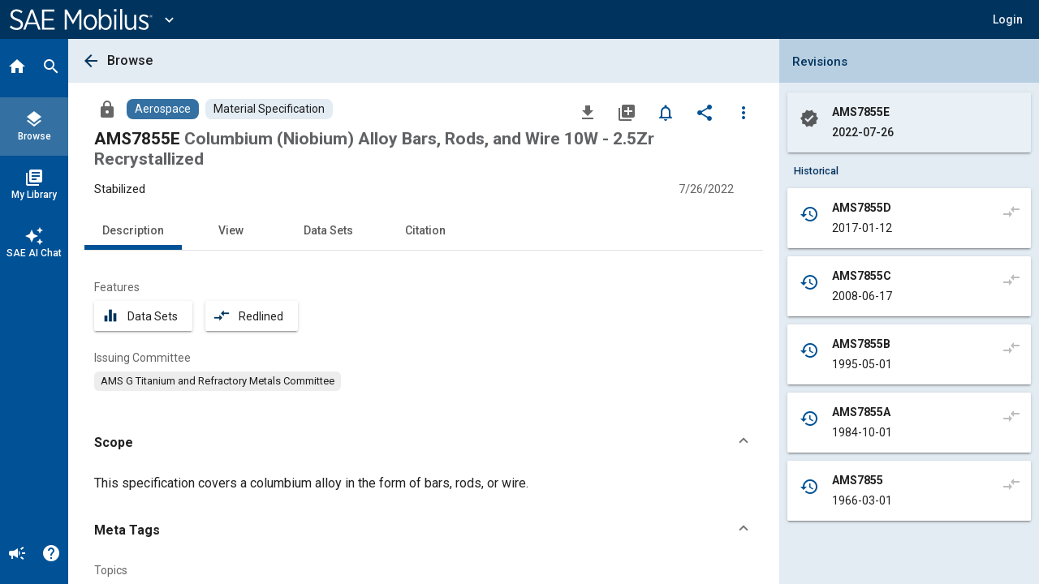

--- FILE ---
content_type: text/javascript
request_url: https://saemobilus.sae.org/47.bd853c73fddb875b.js
body_size: 1654
content:
"use strict";(self.webpackChunkmobilus=self.webpackChunkmobilus||[]).push([[47],{7428:(re,S,t)=>{t.r(S),t.d(S,{DetailModule:()=>ae});var b=t(177),z=t(6768),N=t(7588),a=t(1747),o=t(9310),f=t(7550),V=t(3443),I=t(6502),D=t(5558),u=t(6354),v=t(9437),F=t(7673),E=t(8141),s=t(4438),O=t(3922),$=t(9967),x=t(8835),W=t(8280),B=t(4596);let j=(()=>{var e;class d{constructor(n,m,h,k,y,l,c){this.actions$=n,this.subQuery=m,this.dialog=h,this.subService=k,this.contentService=y,this.detailsHelperService=l,this.mobilusUiService=c,this.getAssets$=(0,a.EH)(()=>this.actions$.pipe((0,a.gp)(f.f0.getAssets),(0,D.n)(i=>this.contentService.getFileFormats(i.contentId).pipe((0,u.T)(g=>f.f0.getAssetsSucceeded({assets:g})),(0,v.W)(()=>(0,F.of)(f.f0.getAssetsFailed())))))),this.getAssetsSucceeded$=(0,a.EH)(()=>this.actions$.pipe((0,a.gp)(f.f0.getAssetsSucceeded),(0,E.M)(i=>this.contentService.setFileFormats(i.assets))),{dispatch:!1}),this.getContentDataSets$=(0,a.EH)(()=>this.actions$.pipe((0,a.gp)(f.f0.getContentDataSets),(0,D.n)(i=>this.mobilusUiService.getContentDataSets(i.contentId,i).pipe((0,u.T)(g=>f.f0.getContentDataSetsSucceeded(g)),(0,v.W)(()=>(0,F.of)(f.f0.getAssetsFailed()))))))}}return(e=d).\u0275fac=function(n){return new(n||e)(s.KVO(a.En),s.KVO(O.Nd),s.KVO($.ef),s.KVO(O.yg),s.KVO(x.fH),s.KVO(W.I),s.KVO(B.R))},e.\u0275prov=s.jDH({token:e,factory:e.\u0275fac}),d})(),U=(()=>{var e;class d{}return(e=d).\u0275fac=function(n){return new(n||e)},e.\u0275mod=s.$C({type:e}),e.\u0275inj=s.G2t({imports:[o.md.forFeature(I.t.Detail,f.Hp.a),a.Vm.forFeature([j]),V.z]}),d})();var R=t(3209),Q=t(7468),Z=t(5964),L=t(3993),J=t(1397);const H=(0,o.VP)("[Add To Dialog] Open Dialog",(0,o.xk)()),p=(0,o.VP)("[Add To Dialog] Get Folders and Bookmarks",(0,o.xk)()),M=(0,o.VP)("[Add To Dialog] Get Folders and Bookmarks Succeeded",(0,o.xk)()),C=(0,o.VP)("[Add To Dialog] Get Folders and Bookmarks Failed",(0,o.xk)()),G=(0,o.VP)("[Add To Dialog] Add Item To Folder",(0,o.xk)()),K=(0,o.VP)("[Add To Dialog] Add Item To Folder Succeeded",(0,o.xk)()),X=(0,o.VP)("[Add To Dialog] Add Item To Folder Failed"),Y=((0,o.VP)("[Add To Dialog] Add Item To My Library On Open",(0,o.xk)()),(0,o.VP)("[Add To Dialog] Add Item To My Library On Open Succeeded")),w=(0,o.VP)("[Add To Dialog] Add Item To My Library On Open Failed"),q=(0,o.VP)("[Add To Dialog] Set List Manager Folders",(0,o.xk)()),T=(0,o.UX)(I.t.AddToDialog),P=((0,o.Mz)(T,e=>e.loadingFoldersAndBookmarks),(0,o.Mz)(T,e=>e.folders),(0,o.Mz)(T,e=>e.bookmarks),(0,o.Mz)(T,e=>e.listManagerData),(0,o.Mz)(T,e=>e.contentId));var _=t(6194);let ee=(()=>{var e;class d{constructor(n,m,h,k,y){this.actions$=n,this.dialog=m,this.mobilusService=h,this.contentService=k,this.store=y,this.openDialog$=(0,a.EH)(()=>this.actions$.pipe((0,a.gp)(H),(0,E.M)(()=>this.dialog.open(_.u)),(0,u.T)(l=>p({contentId:l.contentId})))),this.getFoldersAndBookmarks$=(0,a.EH)(()=>this.actions$.pipe((0,a.gp)(p),(0,D.n)(l=>(0,Q.p)([this.mobilusService.getFolders(),this.contentService.getById(l.contentId)]).pipe((0,u.T)(([c,i])=>{var g;return M({folders:null!=c?c:[],bookmarks:null!==(g=null==i?void 0:i.bookmarks)&&void 0!==g?g:[]})}),(0,v.W)(c=>(0,F.of)(C({error:c}))))))),this.addToLibraryAfterLoading$=(0,a.EH)(()=>this.actions$.pipe((0,a.gp)(M),(0,Z.p)(l=>{const c=l.folders.find(i=>"My Favorites"===i.name);return!l.bookmarks.some(i=>i.folderId===c.id)}),(0,L.E)(this.store.select(P)),(0,D.n)(([l,c])=>this.mobilusService.addItemToFolder(c,l.folders.find(i=>"My Favorites"===i.name).id).pipe((0,u.T)(()=>Y()),(0,v.W)(()=>(0,F.of)(w())))))),this.addItemToFolder$=(0,a.EH)(()=>this.actions$.pipe((0,a.gp)(G),(0,L.E)(this.store.select(P)),(0,J.Z)(([l,c])=>this.mobilusService.addItemToFolder(c,l.node.id).pipe((0,u.T)(()=>K({node:l.node})),(0,v.W)(()=>(0,F.of)(X()))))))}}return(e=d).\u0275fac=function(n){return new(n||e)(s.KVO(a.En),s.KVO($.ef),s.KVO(B.R),s.KVO(x.fH),s.KVO(o.il))},e.\u0275prov=s.jDH({token:e,factory:e.\u0275fac}),d})();const te=(0,o.vy)({context:"Library",contentId:void 0,loadingFoldersAndBookmarks:!1,foldersAndBookmarksError:void 0,folders:[],bookmarks:[],listManagerData:[{id:null,title:"My Library",expanded:!0,divider:!0,checkboxPresent:!0,checkboxHidesNodes:!0,checkboxTitle:"Added",checked:!1,nodesGroupTitleVisible:!0,nodesGroupTitleText:"Folders",deleteNodeEnabled:!1,createNodeEnabled:!0,createNodeIcon:"create_new_folder",createNodeTitle:"Create Folder",createNodeFieldName:"Title",createNodeActionText:"Create",nodes:[]},{title:"Shared by User",divider:!0,nodesGroupTitleVisible:!0,nodesGroupTitleText:"Folders"}]},(0,o.on)(H,(e,{contentId:d,context:r})=>({...e,contentId:d,context:r})),(0,o.on)(p,e=>({...e,loadingFoldersAndBookmarks:!0,foldersAndBookmarksError:void 0})),(0,o.on)(M,(e,{folders:d,bookmarks:r})=>({...e,folders:d,bookmarks:r,loadingFoldersAndBookmarks:!1})),(0,o.on)(C,(e,{error:d})=>({...e,foldersAndBookmarksError:d})),(0,o.on)(q,(e,{folderNodes:d})=>{const r=e.listManagerData.concat(),n=d.findIndex(h=>"My Favorites"===h.title),m=d.concat();return m.splice(n,1),r[0]={...r[0],nodes:m,id:d[n].id,checked:d[n].checked},{...e,listManagerData:r}}),(0,o.on)(G,(e,{node:d})=>(d.spinner=!0,{...e})),(0,o.on)(K,e=>({...e})));let de=(()=>{var e;class d{}return(e=d).\u0275fac=function(n){return new(n||e)},e.\u0275mod=s.$C({type:e}),e.\u0275inj=s.G2t({imports:[o.md.forFeature(R.tQ.AddToDialog,te),a.Vm.forFeature([ee])]}),d})();var se=t(6821),A=t(7138);let ae=(()=>{var e;class d{}return(e=d).\u0275fac=function(n){return new(n||e)},e.\u0275mod=s.$C({type:e}),e.\u0275inj=s.G2t({imports:[b.MD,N.G,z.G,U,V.z,de,se.c,A.tZ,A.hz,A.l5,A.d4]}),d})()}}]);

--- FILE ---
content_type: text/javascript
request_url: https://saemobilus.sae.org/381.4aeb9e45548bbe48.js
body_size: 18206
content:
"use strict";(self.webpackChunkmobilus=self.webpackChunkmobilus||[]).push([[381],{7381:(pn,ne,s)=>{s.r(ne),s.d(ne,{HomeModule:()=>dn});var y,b=s(177),he=s(6768),be=s(7588),f=s(1188),x=s(1635),M=s(5256),e=s(4438),E=s(241),ge=s(561),_e=s(6948),ie=s(4348);function fe(o,a){if(1&o&&(e.j41(0,"a",4),e.EFF(1),e.k0s()),2&o){const t=a.$implicit,i=e.XpG();e.Y8G("routerLink",t.url)("active",i.router.url===t.url),e.R7$(),e.SpI(" ",t.title," ")}}let G=((y=class{constructor(a,t,i){this.sessionService=a,this.seoUtilityService=t,this.router=i,this.pages=[{title:"Overview",url:"/"},{title:"About Us",url:"/about"},{title:"Contact Us",url:"/contact"}]}ngOnInit(){this.seoUtilityService.setMetaTags("SAE Mobilus","Your Destination for Mobility Engineering Resources."),this.sessionService.setShowMenu(!1)}}).\u0275fac=function(a){return new(a||y)(e.rXU(E.Q),e.rXU(ge.x),e.rXU(f.Ix))},y.\u0275cmp=e.VBU({type:y,selectors:[["mobi-mobilus-main-view"]],decls:9,vars:1,consts:[["slot","detailContent"],["mat-tab-nav-bar","",1,"si-tab","si-tab--hero"],["mat-tab-link","",3,"routerLink","active",4,"ngFor","ngForOf"],["href","https://legacy.sae.org/publications/collections/content/mobilus-trial/trial/","target","_blank","data-analytics","try-sae-mobilus-link",1,"si-a--unusual","si-submit-link"],["mat-tab-link","",3,"routerLink","active"]],template:function(a,t){1&a&&(e.j41(0,"si-detail-template-v2")(1,"article",0)(2,"div")(3,"nav",1),e.DNE(4,fe,2,3,"a",2),e.j41(5,"a",3),e.EFF(6," Try SAE Mobilus "),e.k0s()()(),e.j41(7,"div"),e.nrm(8,"router-outlet"),e.k0s()()()),2&a&&(e.R7$(4),e.Y8G("ngForOf",t.pages))},dependencies:[b.Sq,f.n3,f.Wk,_e.v,ie.et,ie.BW],encapsulation:2}),y);G=(0,x.Cg)([(0,M.d)()],G);var U=s(1747),w=s(163),C=s(6354),D=s(8141),ve=s(9062),B=s(8642),h=s(4854),$=s(9310),V=s(9938),O=s(3922),X=s(9967),Y=s(345),ye=s(4537),Ce=s(6009),oe=s(4080),Se=s(4572),F=s(9437),ae=s(7673),S=s(9581),Re=s(3209),Ie=s(2941),Te=s(3107),se=s(6194),re=s(5194),ke=s(3299),le=s(4733),Me=s(819),ce=s(8835),Fe=s(8524),je=s(1355),j=s(5956),_=s(962),P=s(7297),ue=s(1997),L=s(9213),R=s(8309),H=s(5130),de=s(3801),xe=s(4615),we=s(7199),$e=s(6122),Le=s(8794);const Ae=(o,a,t,i,n)=>({subSessions:o,hasBeenDownloaded:a,isLoggedIn:t,fileFormats:i,loadingAssets:n}),Ee=(o,a)=>({"mat-elevation-z":o,"mat-elevation-z2":a}),Ge=()=>[];function Ue(o,a){1&o&&(e.qex(0),e.j41(1,"mat-icon",46),e.EFF(2,"lock_open"),e.k0s(),e.bVm())}function De(o,a){1&o&&(e.j41(0,"mat-icon",49),e.EFF(1,"verified_user"),e.k0s())}function Be(o,a){1&o&&(e.j41(0,"mat-icon",50),e.EFF(1,"lock"),e.k0s())}function Ve(o,a){if(1&o&&e.DNE(0,De,2,0,"mat-icon",47)(1,Be,2,0,"mat-icon",48),2&o){const t=e.XpG(3);e.Y8G("ngIf",null==t.searchResult||null==t.searchResult.accessProperties?null:t.searchResult.accessProperties.access),e.R7$(),e.Y8G("ngIf",!(null!=t.searchResult&&null!=t.searchResult.accessProperties&&t.searchResult.accessProperties.access))}}function Oe(o,a){if(1&o&&(e.j41(0,"div",44),e.DNE(1,Ue,3,0,"ng-container",45)(2,Ve,2,2,"ng-template",null,3,e.C5r),e.k0s()),2&o){const t=e.sdS(3),i=e.XpG(2);e.R7$(),e.Y8G("ngIf",null==i.searchResult||null==i.searchResult.accessProperties?null:i.searchResult.accessProperties.openAccess)("ngIfElse",t)}}function Xe(o,a){if(1&o&&(e.j41(0,"div",44)(1,"mat-icon",51),e.EFF(2),e.k0s()()),2&o){const t=e.XpG(2);e.R7$(),e.Y8G("title",null==t.searchResult?null:t.searchResult.type),e.R7$(),e.JRh(t.avatar)}}function Ye(o,a){if(1&o&&e.nrm(0,"mat-card-title",52),2&o){let t;const i=e.XpG(2);e.Y8G("innerHTML",null!==(t=null==i.searchResult||null==i.searchResult.highlight||null==i.searchResult.highlight["meta.title"]?null:i.searchResult.highlight["meta.title"][0])&&void 0!==t?t:null==i.searchResult||null==i.searchResult.meta?null:i.searchResult.meta.title,e.npT)}}function Pe(o,a){if(1&o&&(e.j41(0,"span"),e.EFF(1),e.k0s()),2&o){const t=e.XpG(4);e.R7$(),e.JRh(t.ext)}}function He(o,a){if(1&o&&(e.j41(0,"span",56),e.EFF(1),e.k0s()),2&o){const t=e.XpG(4);e.R7$(),e.JRh(t.extTitle)}}function Ne(o,a){if(1&o&&(e.j41(0,"span"),e.DNE(1,Pe,2,1,"span",6)(2,He,2,1,"span",55),e.k0s()),2&o){const t=e.XpG(3);e.ZvI("si-suffix--file si-suffix--file--",t.ext,""),e.R7$(),e.Y8G("ngIf",!t.extTitle),e.R7$(),e.Y8G("ngIf",t.extTitle)}}function ze(o,a){if(1&o&&(e.j41(0,"mat-card-title",53),e.EFF(1),e.DNE(2,Ne,3,5,"span",54),e.k0s()),2&o){const t=e.XpG(2);e.R7$(),e.SpI(" ",null==t.searchResult||null==t.searchResult.meta?null:t.searchResult.meta.title," "),e.R7$(),e.Y8G("ngIf",t.ext)}}function We(o,a){if(1&o){const t=e.RV6();e.j41(0,"span")(1,"a",57),e.nI1(2,"buildDetailsLink"),e.bIt("click",function(n){return e.eBV(t),e.Njj(n.stopPropagation())}),e.j41(3,"mat-icon",58),e.EFF(4," create "),e.k0s()()()}if(2&o){const t=e.XpG(2);e.R7$(),e.Y8G("routerLink",e.bMT(2,7,t.searchResult)),e.R7$(2),e.AVh("si-state--activated",null==t.searchResult?null:t.searchResult.hasAnnotation)("si-state--inaccessible",!(null!=t.searchResult&&null!=t.searchResult.accessProperties&&t.searchResult.accessProperties.access))("si-for--primary",null==t.searchResult||null==t.searchResult.accessProperties?null:t.searchResult.accessProperties.access)}}function Je(o,a){if(1&o){const t=e.RV6();e.j41(0,"span")(1,"a",59),e.nI1(2,"buildDetailsLink"),e.bIt("click",function(n){return e.eBV(t),e.Njj(n.stopPropagation())}),e.j41(3,"mat-icon",60),e.EFF(4," equalizer "),e.k0s()()()}if(2&o){const t=e.XpG(2);e.R7$(),e.Y8G("routerLink",e.bMT(2,3,t.searchResult)),e.R7$(2),e.AVh("si-state--inaccessible",!(null!=t.searchResult&&null!=t.searchResult.accessProperties&&t.searchResult.accessProperties.access))}}function Qe(o,a){if(1&o&&(e.qex(0),e.j41(1,"div",62),e.nrm(2,"span",63),e.k0s(),e.bVm()),2&o){let t;const i=e.XpG(3);e.R7$(2),e.Y8G("innerHTML",null!==(t=null==i.searchResult||null==i.searchResult.highlight||null==i.searchResult.highlight["meta.documentAbstract"]?null:i.searchResult.highlight["meta.documentAbstract"][0])&&void 0!==t?t:null==i.searchResult||null==i.searchResult.meta?null:i.searchResult.meta.documentAbstract,e.npT)}}function Ze(o,a){if(1&o&&(e.j41(0,"mat-card-content",61),e.DNE(1,Qe,3,1,"ng-container",6),e.k0s()),2&o){const t=e.XpG(2);e.R7$(),e.Y8G("ngIf",(null==t.searchResult||null==t.searchResult.highlight||null==t.searchResult.highlight["meta.documentAbstract"]?null:t.searchResult.highlight["meta.documentAbstract"][0].length)>0||(null==t.searchResult||null==t.searchResult.meta?null:t.searchResult.meta.documentAbstract.length)>0)}}function Ke(o,a){if(1&o&&(e.j41(0,"span"),e.EFF(1),e.nrm(2,"span"),e.k0s()),2&o){const t=e.XpG().$implicit;e.R7$(),e.SpI(" ",t,", ")}}function qe(o,a){if(1&o&&(e.j41(0,"span"),e.EFF(1),e.k0s()),2&o){const t=e.XpG().$implicit;e.R7$(),e.JRh(t)}}function et(o,a){if(1&o&&(e.j41(0,"span"),e.DNE(1,Ke,3,1,"span",6)(2,qe,2,1,"span",6),e.k0s()),2&o){const t=a.index,i=e.XpG().ngIf;e.R7$(),e.Y8G("ngIf",t<(null==i?null:i.length)-1),e.R7$(),e.Y8G("ngIf",t===(null==i?null:i.length)-1)}}function tt(o,a){if(1&o&&(e.qex(0),e.DNE(1,et,3,2,"span",65),e.bVm()),2&o){const t=a.ngIf;e.R7$(),e.Y8G("ngForOf",t)}}function nt(o,a){if(1&o&&(e.j41(0,"mat-card-content",64)(1,"mat-card-subtitle"),e.DNE(2,tt,2,1,"ng-container",6),e.k0s()()),2&o){let t;const i=e.XpG(2);e.R7$(2),e.Y8G("ngIf",i.formAuthorsArray(null!==(t=null==i.searchResult||null==i.searchResult.meta?null:i.searchResult.meta.contribGroup)&&void 0!==t?t:e.lJ4(1,Ge)))}}function it(o,a){if(1&o){const t=e.RV6();e.j41(0,"si-seo-chiplist",66,4)(2,"mat-chip",67),e.bIt("click",function(){e.eBV(t);const n=e.XpG(2);return e.Njj(n.searchBySubGroup(null==n.searchResult||null==n.searchResult.meta||null==n.searchResult.meta.contentGroup?null:n.searchResult.meta.contentGroup.subGroup))}),e.j41(3,"a",68,5),e.EFF(5),e.k0s()()()}if(2&o){const t=e.XpG(2);e.R7$(2),e.Y8G("title","Browse "+(null==t.searchResult||null==t.searchResult.meta||null==t.searchResult.meta.contentGroup?null:t.searchResult.meta.contentGroup.subGroup)+" Content"),e.R7$(3),e.SpI(" ",null==t.searchResult||null==t.searchResult.meta||null==t.searchResult.meta.contentGroup?null:t.searchResult.meta.contentGroup.subGroup," ")}}function ot(o,a){if(1&o){const t=e.RV6();e.j41(0,"fs-ui-chip-group",24)(1,"fs-comp-chip",69),e.bIt("buttonClick",function(){e.eBV(t);const n=e.XpG(2);return e.Njj(n.navigateToAnnouncementsByType(null==n.searchResult?null:n.searchResult.type))}),e.k0s()()}if(2&o){const t=e.XpG(2);e.Y8G("label","Browse "+(null==t.searchResult?null:t.searchResult.type)+" Content"),e.R7$(),e.Y8G("label",null==t.searchResult?null:t.searchResult.type)("size","minor")("type","role")("title","Browse "+(null==t.searchResult?null:t.searchResult.type)+" Content")}}function at(o,a){if(1&o&&(e.j41(0,"button",70)(1,"mat-icon"),e.EFF(2,"file_download"),e.k0s()()),2&o){e.XpG();const t=e.sdS(72);e.Y8G("matMenuTriggerFor",null==t?null:t.menu)}}function st(o,a){if(1&o){const t=e.RV6();e.j41(0,"button",71),e.bIt("click",function(n){e.eBV(t);const r=e.XpG(2);return n.stopPropagation(),e.Njj(r.openAddToMyLibraryDialog())}),e.j41(1,"mat-icon"),e.EFF(2,"library_add_check"),e.k0s()()}}function rt(o,a){if(1&o){const t=e.RV6();e.j41(0,"button",72),e.bIt("click",function(n){e.eBV(t);const r=e.XpG(2);return n.stopPropagation(),e.Njj(r.removeAlert())}),e.j41(1,"mat-icon"),e.EFF(2,"notifications"),e.k0s()()}}function lt(o,a){if(1&o){const t=e.RV6();e.j41(0,"button",73),e.bIt("click",function(n){e.eBV(t);const r=e.XpG(2);return n.stopPropagation(),e.Njj(r.getDownloadFileFormat())}),e.j41(1,"mat-icon"),e.EFF(2,"more_vert"),e.k0s()()}if(2&o){e.XpG();const t=e.sdS(31);e.Y8G("matMenuTriggerFor",t)}}function ct(o,a){if(1&o){const t=e.RV6();e.j41(0,"button",41),e.bIt("click",function(){e.eBV(t);const n=e.XpG(2);return e.Njj(n.addAlert())}),e.j41(1,"mat-icon",33),e.EFF(2,"notifications_none"),e.k0s(),e.j41(3,"span"),e.EFF(4,"Set Alert"),e.k0s()()}}function ut(o,a){if(1&o&&(e.j41(0,"button",74)(1,"mat-icon",33),e.EFF(2," file_download "),e.k0s(),e.j41(3,"span"),e.EFF(4,"Download"),e.k0s()()),2&o){const t=e.XpG().ngIf,i=e.sdS(72);e.Y8G("matMenuTriggerFor",null==i?null:i.menu),e.R7$(),e.AVh("si-state--activated",t.hasBeenDownloaded)}}function dt(o,a){if(1&o){const t=e.RV6();e.j41(0,"button",41),e.bIt("click",function(){e.eBV(t);const n=e.XpG().ngIf,r=e.XpG();return e.Njj(r.openDownloadDialog(n.subSessions))}),e.j41(1,"mat-icon",75),e.EFF(2,"file_download"),e.k0s(),e.j41(3,"span"),e.EFF(4,"Download"),e.k0s()()}}function mt(o,a){if(1&o){const t=e.RV6();e.j41(0,"button",41),e.bIt("click",function(){e.eBV(t);const n=e.XpG(2);return e.Njj(n.openLibraryDialog(n.card.library,"addTo","Add To"))}),e.j41(1,"mat-icon",76),e.EFF(2," library_add_check "),e.k0s(),e.j41(3,"span"),e.EFF(4,"In My Library"),e.k0s()()}}function pt(o,a){if(1&o){const t=e.RV6();e.j41(0,"button",41),e.bIt("click",function(){e.eBV(t);const n=e.XpG(2);return e.Njj(n.removeAlert())}),e.j41(1,"mat-icon",77),e.EFF(2,"notifications"),e.k0s(),e.j41(3,"span"),e.EFF(4,"Alert Set"),e.k0s()()}}function ht(o,a){if(1&o){const t=e.RV6();e.qex(0),e.j41(1,"div",7)(2,"a",8),e.nI1(3,"buildDetailsLink"),e.bIt("click",function(){e.eBV(t);const n=e.XpG();return e.Njj(n.setReturnUrl())}),e.j41(4,"mat-card",9)(5,"mat-card-header",10),e.DNE(6,Oe,4,2,"div",11)(7,Xe,3,2,"div",11)(8,Ye,1,1,"mat-card-title",12)(9,ze,3,2,"mat-card-title",13),e.j41(10,"mat-card-subtitle",14)(11,"span",15),e.nrm(12,"span",16),e.j41(13,"span",17),e.DNE(14,We,5,9,"span",6)(15,Je,5,5,"span",6),e.k0s()(),e.nrm(16,"span",18),e.nI1(17,"formatDateToTextPipe"),e.nrm(18,"span",19),e.k0s()(),e.DNE(19,Ze,2,1,"mat-card-content",20)(20,nt,3,2,"mat-card-content",21),e.k0s()(),e.j41(21,"div",22),e.DNE(22,it,6,2,"si-seo-chiplist",23)(23,ot,2,5,"fs-ui-chip-group",24),e.nrm(24,"span",25),e.j41(25,"div",26),e.DNE(26,at,3,1,"button",27)(27,st,3,0,"button",28)(28,rt,3,0,"button",29)(29,lt,3,1,"button",30),e.j41(30,"mat-menu",31,0)(32,"button",32),e.bIt("click",function(){e.eBV(t);const n=e.XpG();return e.Njj(n.openAddToMyLibraryDialog())}),e.j41(33,"mat-icon",33),e.EFF(34," library_add_check "),e.k0s(),e.j41(35,"span"),e.EFF(36),e.k0s()(),e.DNE(37,ct,5,0,"button",34),e.j41(38,"button",35)(39,"mat-icon",36),e.bIt("click",function(){e.eBV(t);const n=e.XpG();return e.Njj(n.openAddToMyLibraryDialog(!0))}),e.EFF(40," group "),e.k0s(),e.j41(41,"span"),e.EFF(42,"Add to Shared"),e.k0s()(),e.j41(43,"button",37),e.bIt("click",function(n){return e.eBV(t),e.Njj(n.stopPropagation())}),e.j41(44,"mat-icon",33),e.EFF(45,"share"),e.k0s(),e.j41(46,"span"),e.EFF(47,"Share"),e.k0s()(),e.nrm(48,"mat-divider",38),e.DNE(49,ut,5,3,"button",39)(50,dt,5,0,"button",34)(51,mt,5,0,"button",34)(52,pt,5,0,"button",34),e.j41(53,"button",40),e.nI1(54,"buildDetailsLink"),e.bIt("click",function(){e.eBV(t);const n=e.XpG();return e.Njj(n.setReturnUrl())}),e.j41(55,"mat-icon",33),e.EFF(56,"view_headline"),e.k0s(),e.j41(57,"span"),e.EFF(58,"View Details"),e.k0s()()(),e.j41(59,"mat-menu",31,1)(61,"button",41),e.bIt("click",function(){e.eBV(t);const n=e.XpG();return e.Njj(n.openMailApp())}),e.j41(62,"mat-icon",33),e.EFF(63,"email"),e.k0s(),e.j41(64,"span"),e.EFF(65,"Email"),e.k0s()(),e.j41(66,"button",42),e.bIt("click",function(){e.eBV(t);const n=e.XpG();return e.Njj(n.openClipboardSnackbar())}),e.j41(67,"mat-icon",33),e.EFF(68,"content_copy"),e.k0s(),e.j41(69,"span"),e.EFF(70,"Copy URL"),e.k0s()()()()()(),e.j41(71,"mobi-download-menu",43,2),e.bIt("retry",function(){e.eBV(t);const n=e.XpG();return e.Njj(n.retryGettingAssets(null==n.searchResult||null==n.searchResult.meta?null:n.searchResult.meta.cid))})("fileDownloaded",function(){e.eBV(t);const n=e.XpG();return e.Njj(n.fileDownloaded(null==n.searchResult||null==n.searchResult.meta?null:n.searchResult.meta.cid))}),e.k0s(),e.bVm()}if(2&o){const t=a.ngIf,i=e.sdS(60),n=e.XpG();e.R7$(),e.AVh("si-card--autoscale",n.autoScale),e.R7$(),e.AVh("si-card--autoscale",n.autoScale),e.Y8G("routerLink",e.bMT(3,45,n.searchResult)),e.BMQ("data-analytics",n.analyticsId),e.R7$(2),e.AVh("si-card--autoscale",n.autoScale),e.Y8G("ngClass",e.l_i(52,Ee,!n.cardShading,n.cardShading)),e.R7$(2),e.Y8G("ngIf",!n.avatar),e.R7$(),e.Y8G("ngIf",n.avatar),e.R7$(),e.Y8G("ngIf",!n.ext),e.R7$(),e.Y8G("ngIf",n.ext),e.R7$(),e.AVh("si-contains--image",!1),e.R7$(2),e.AVh("si-major","Standards"===(null==n.searchResult||null==n.searchResult.meta||null==n.searchResult.meta.contentGroup?null:n.searchResult.meta.contentGroup.group)),e.Y8G("innerHTML",null!=n.searchResult&&null!=n.searchResult.meta&&n.searchResult.meta.useExtendedCode&&null!=n.searchResult&&null!=n.searchResult.meta&&n.searchResult.meta.extendedCode?null==n.searchResult||null==n.searchResult.meta?null:n.searchResult.meta.extendedCode:null==n.searchResult||null==n.searchResult.meta?null:n.searchResult.meta.code,e.npT),e.R7$(2),e.Y8G("ngIf",n.featureAnnotate&&!n.simple),e.R7$(),e.Y8G("ngIf",n.featureDataSets&&!n.simple),e.R7$(),e.Y8G("innerHTML",e.i5U(17,47,null==n.searchResult||null==n.searchResult.meta?null:n.searchResult.meta.pubDate,"MM/dd/yyyy"),e.npT),e.R7$(3),e.Y8G("ngIf",n.showSummary),e.R7$(),e.Y8G("ngIf",n.showSummary&&!n.simple),e.R7$(2),e.Y8G("ngIf",null==n.searchResult||null==n.searchResult.meta||null==n.searchResult.meta.contentGroup?null:n.searchResult.meta.contentGroup.subGroup),e.R7$(),e.vxM(23,null!=n.searchResult&&n.searchResult.type?23:-1),e.R7$(3),e.Y8G("ngIf",t.hasBeenDownloaded),e.R7$(),e.Y8G("ngIf",n.inMyLibrary),e.R7$(),e.Y8G("ngIf","Standards"===(null==n.searchResult||null==n.searchResult.meta||null==n.searchResult.meta.contentGroup?null:n.searchResult.meta.contentGroup.group)&&(null==n.searchResult?null:n.searchResult.alertId)),e.R7$(),e.Y8G("ngIf",n.showOption),e.R7$(3),e.FS9("matTooltip",n.inMyLibrary?"In My Library":"Add to My Library"),e.BMQ("aria-label",n.inMyLibrary?"In My Library":"Add to My Library"),e.R7$(),e.AVh("si-state--activated",n.inMyLibrary),e.R7$(3),e.JRh(n.inMyLibrary?"Added to My Library":"Add to My Library"),e.R7$(),e.Y8G("ngIf","Standards"===(null==n.searchResult||null==n.searchResult.meta||null==n.searchResult.meta.contentGroup?null:n.searchResult.meta.contentGroup.group)&&!(null!=n.searchResult&&n.searchResult.alertId)),e.R7$(6),e.Y8G("matMenuTriggerFor",i),e.R7$(6),e.Y8G("ngIf",n.canDirectlyDownload),e.R7$(),e.Y8G("ngIf",!n.canDirectlyDownload),e.R7$(),e.Y8G("ngIf",!1),e.R7$(),e.Y8G("ngIf","Standards"===(null==n.searchResult||null==n.searchResult.meta||null==n.searchResult.meta.contentGroup?null:n.searchResult.meta.contentGroup.group)&&(null==n.searchResult?null:n.searchResult.alertId)),e.R7$(),e.Y8G("routerLink",e.bMT(54,50,n.searchResult)),e.R7$(13),e.Y8G("cdkCopyToClipboard",n.getShareUrl()),e.R7$(5),e.Y8G("assets",t.fileFormats)("loading",t.loadingAssets)("hasAccess",null==n.searchResult||null==n.searchResult.accessProperties?null:n.searchResult.accessProperties.access)}}let bt=(()=>{var o;class a{constructor(i,n,r,c,l,d,m,u,p,g,v,Z,K,q,ee){this.snackbar=i,this.usageEventsService=n,this.buildDetailsLinkPipe=r,this.fragmentService=c,this.store=l,this.authService=d,this.dialog=m,this.contentService=u,this.subService=p,this.sessionService=g,this.router=v,this.alertService=Z,this.snackbarDialogService=K,this.platformId=q,this.envConfigService=ee,this.returnUrlTitle="Back",this.showSummary=!0,this.cardShading=!1,this.simple=!1,this.autoScale=!1,this.detailCid=null,this.showOption=!0,this.avatar=null,this.ext="",this.extTitle="",this.analyticsId=null,this.searchResultCardActions=Te.ZU,this.inMyLibrary=!1,this.loadingAssets$=this.store.select(B._.E6),this.hasBeenDownloaded$=(0,Se.z)([this.sessionService.downloadedCids$]).pipe((0,C.T)(([mn])=>{var te;return mn.includes(null===(te=this.searchResult.meta)||void 0===te?void 0:te.cid)})),this.subSessions$=this.subService.subscriptions$,this.isLoggedIn$=this.authService.isLoggedIn$}ngOnInit(){var i,n,r,c,l,d,m;this.inMyLibrary=null===(i=this.searchResult.bookmarks)||void 0===i?void 0:i.some(u=>"My Favorites"===u.folderName),this.featureAnnotate=null===(n=this.searchResult)||void 0===n||null===(n=n.meta)||void 0===n||null===(n=n.fileFormat)||void 0===n?void 0:n.some(u=>"xpub"===(null==u?void 0:u.type)),this.canDirectlyDownload=(null===(r=this.searchResult.accessProperties)||void 0===r?void 0:r.access)&&(!1===(null===(c=this.searchResult.accessProperties)||void 0===c?void 0:c.meterDetails.metered)||!(null!==(l=this.searchResult)&&void 0!==l&&null!==(l=l.accessProperties.meterDetails)&&void 0!==l&&l.requestContentRestricted)&&0===(null===(d=this.searchResult)||void 0===d||null===(d=d.accessProperties.meterDetails)||void 0===d?void 0:d.quantity)),this.featureDataSets=(null===(m=this.searchResult)||void 0===m||null===(m=m.documentAssets)||void 0===m||null===(m=m.filter(u=>"Dataset"===u.searchType))||void 0===m?void 0:m.length)>0}openClipboardSnackbar(){this.snackbar.open("URL copied to clipboard","DISMISS",{duration:4500}),this.shareDocumentUsageEvent()}shareDocumentUsageEvent(){var i;this.store.dispatch(Re.Uf.usageTrackingEvent({event:{eventType:"share_publication",contentIds:[null===(i=this.searchResult)||void 0===i||null===(i=i.meta)||void 0===i?void 0:i.cid]}}))}getShareUrl(){return(0,b.Vy)(this.platformId)?"":window.location.origin+this.buildDetailsLinkPipe.transform(this.searchResult)}openMailApp(){var i,n,r,c,l;const m=(null===(i=this.searchResult)||void 0===i||(i=i.meta),null!==(n=this.searchResult)&&void 0!==n&&null!==(n=n.meta)&&void 0!==n&&n.extendedCode?null===(r=this.searchResult)||void 0===r||null===(r=r.meta)||void 0===r?void 0:r.extendedCode:(null===(c=this.searchResult)||void 0===c||null===(c=c.meta)||void 0===c?void 0:c.code)+" "+(null===(l=this.searchResult)||void 0===l||null===(l=l.meta)||void 0===l?void 0:l.title)),u="URL: "+this.getShareUrl(),v=`mailto:?subject=FYI - Sharing an interesting article I came across on SAE Mobilus&body=${encodeURIComponent("I saw this information from SAE International and I think you will find it very useful.\r\n"+m+S.A+u+" "+S.A+S.O)}`;window.location.href=v,this.shareDocumentUsageEvent()}formAuthorsArray(i){return i.reduce((r,c)=>{var l;if(null!=c&&c.contrib&&(null==c||null===(l=c.contrib)||void 0===l?void 0:l.length)>0)return[...r,...c.contrib.reduce((m,u)=>u.fullName?[...m,u.fullName]:m,[])]},[])}searchBySubGroup(i){this.router.navigate(["/search"],{fragment:`sub_group=${encodeURIComponent(i)}`})}navigateToAnnouncementsByType(i){let n="/announcements";switch(i){case"NewsLetter":n="/announcements/newsletters";break;case"Webinar":n="/announcements/webinars";break;case"Service Notice":n="/announcements/service-notices";break;default:n="/announcements"}this.router.navigate([n])}openAddToMyLibraryDialog(i=!1){if(this.authService.isLoggedIn()){const r=this.dialog.open(se.u,{data:{contentId:this.searchResult.meta.cid,isAddToShared:i}}),c=r.componentInstance.inMyLibraryChanged.pipe((0,D.M)(l=>this.inMyLibrary=l)).subscribe();r.afterClosed().subscribe(()=>c.unsubscribe())}else this.authService.login()}openDownloadDialog(i){var n,r,c,l,d,m,u,p;this.store.dispatch(B.L.openFromDetailPage({contentId:null===(n=this.searchResult)||void 0===n||null===(n=n.meta)||void 0===n?void 0:n.cid,accessProperties:null===(r=this.searchResult)||void 0===r?void 0:r.accessProperties,subSessions:i,purchaseLink:null!==(c=this.envConfigService.envConfig().featureFlags)&&void 0!==c&&c.use_legacy_canonicals?`${null===(l=this.searchResult)||void 0===l||null===(l=l.documentUris)||void 0===l||null===(l=l.platformUris)||void 0===l||null===(l=l.find(g=>"SAE-WEBSITE"===(null==g?void 0:g.platformName)))||void 0===l?void 0:l.legacyUri}?PC=DL2BUY`:null===(d=this.searchResult)||void 0===d||null===(d=d.documentUris)||void 0===d||null===(d=d.platformUris)||void 0===d?void 0:d.find(g=>"SAE-WEBSITE"===g.platformName).uri,detailCid:this.detailCid,title:null===(m=this.searchResult)||void 0===m||null===(m=m.meta)||void 0===m?void 0:m.title,code:null===(u=this.searchResult)||void 0===u||null===(u=u.meta)||void 0===u?void 0:u.code,itemUrl:window.location.href.split("/").slice(0,3).join("/")+(null===(p=this.searchResult.documentUris.basicUris)||void 0===p?void 0:p.seoUri)}))}fileDownloaded(i){this.sessionService.addDownloadedCid(i)}retryGettingAssets(i){this.fileFormats$=this.contentService.getFileFormats(i)}getDownloadFileFormat(){var i;this.fileFormats$=this.contentService.getFileFormats(null===(i=this.searchResult)||void 0===i||null===(i=i.meta)||void 0===i?void 0:i.cid)}setReturnUrl(){const i=document.getElementsByClassName("si-col si-col--detail")[0].scrollTop;this.store.dispatch(Ie.oN.saveScrollPosition({scrollTop:i})),this.contentService.setReturnUrl(this.router.url,this.returnUrlTitle)}addAlert(){this.authService.isLoggedIn()?this.alertService.createAlertForSearchResult(this.searchResult).pipe((0,C.T)(n=>{this.searchResult={...this.searchResult,alertId:null==n?void 0:n.id},this.snackbarDialogService.openSnackbar("Alert has been set","DISMISS",{duration:3e3})}),(0,F.W)(n=>(this.snackbarDialogService.openSnackbar("Error adding alert","DISMISS",{duration:3e3}),(0,ae.of)(n)))).subscribe():this.authService.login()}removeAlert(){var i;this.alertService.deleteAlert(null===(i=this.searchResult)||void 0===i?void 0:i.alertId).pipe((0,C.T)(()=>{this.searchResult={...this.searchResult,alertId:null},this.snackbarDialogService.openSnackbar("Alert has been removed","DISMISS",{duration:3e3})}),(0,F.W)(n=>(this.snackbarDialogService.openSnackbar("Error removing alert","DISMISS",{duration:3e3}),(0,ae.of)(n)))).subscribe()}}return(o=a).\u0275fac=function(i){return new(i||o)(e.rXU(re.nf),e.rXU(ke.gd),e.rXU(le.r),e.rXU(Me.O),e.rXU($.il),e.rXU(V.u),e.rXU(X.ef),e.rXU(ce.fH),e.rXU(O.yg),e.rXU(E.Q),e.rXU(f.Ix),e.rXU(Fe.v),e.rXU(je.h2),e.rXU(e.Agw),e.rXU(w.oH))},o.\u0275cmp=e.VBU({type:o,selectors:[["mobi-content-card"]],inputs:{searchResult:"searchResult",returnUrlTitle:"returnUrlTitle",showSummary:"showSummary",cardShading:"cardShading",simple:"simple",autoScale:"autoScale",detailCid:"detailCid",showOption:"showOption",avatar:"avatar",ext:"ext",extTitle:"extTitle",analyticsId:"analyticsId"},decls:6,vars:17,consts:[["viewToolbarOpts","matMenu"],["viewShare","matMenu"],["downloadMenu","downloadMenu"],["restricted",""],["chipList",""],["link",""],[4,"ngIf"],[1,"si-card__wrap"],["mat-button","",1,"si-a--unusual","si-button","si-button--inline",3,"click","routerLink"],[1,"si-card","si-card--content","si-content-features",3,"ngClass"],[1,"si-card__h"],["mat-card-avatar","","class","si-avatar si-avatar--icon",4,"ngIf"],["class","si-card__title si-state--chiplisted",3,"innerHTML",4,"ngIf"],["class","si-card__title si-state--chiplisted",4,"ngIf"],[1,"si-card__subtitle"],[1,"si-product-features"],[1,"si-prod-code",3,"innerHTML"],[1,"si-features__container","si-visible--beyond-mobile"],[1,"si-date",3,"innerHTML"],[1,"si-features__container","si-visible--only-mobile","si-wd-full"],["class","si-card__c",4,"ngIf"],["class","si-card__c si-card__c--authors",4,"ngIf"],[1,"si-card--toolbar"],["aria-label","Topic","class","si-chiplist si-ellipsed",4,"ngIf"],[3,"label"],[1,"si-expanse"],[1,"si-icons"],["mat-icon-button","","class","si-icon si-state--activated","matTooltip","Download","aria-label","Download",3,"matMenuTriggerFor",4,"ngIf"],["mat-icon-button","","class","si-icon si-state--activated","matTooltip","In My Library","aria-label","In My Library",3,"click",4,"ngIf"],["mat-icon-button","","class","si-icon si-state--activated","matTooltip","Alert Set","aria-label","Alert Set",3,"click",4,"ngIf"],["mat-icon-button","","class","si-icon--more","matTooltip","Options","aria-label","Options",3,"matMenuTriggerFor","click",4,"ngIf"],[1,"si-menu"],["mat-menu-item","",1,"si-button--detailed",3,"click","matTooltip"],["color","primary","aria-hidden","true",1,"si-tool-icon"],["mat-menu-item","","class","si-button--detailed",3,"click",4,"ngIf"],["mat-menu-item","",1,"si-button--detailed"],["color","primary","aria-hidden","true","matTooltip","Add to Shared Library","attr.aria-label","Add to Shared Library",1,"si-tool-icon",3,"click"],["mat-menu-item","",1,"si-button--detailed",3,"click","matMenuTriggerFor"],[1,"si-divider"],["mat-menu-item","","class","si-button--detailed",3,"matMenuTriggerFor",4,"ngIf"],["mat-menu-item","",1,"si-button--detailed",3,"click","routerLink"],["mat-menu-item","",1,"si-button--detailed",3,"click"],["mat-menu-item","",3,"click","cdkCopyToClipboard"],[3,"retry","fileDownloaded","assets","loading","hasAccess"],["mat-card-avatar","",1,"si-avatar","si-avatar--icon"],[4,"ngIf","ngIfElse"],["aria-label","Open Access","matTooltip","Open Access"],["color","primary",4,"ngIf"],["class","si-state--locked",4,"ngIf"],["color","primary"],[1,"si-state--locked"],[3,"title"],[1,"si-card__title","si-state--chiplisted",3,"innerHTML"],[1,"si-card__title","si-state--chiplisted"],[3,"class",4,"ngIf"],["class","si-suffix--ext-title",4,"ngIf"],[1,"si-suffix--ext-title"],["fragment","view&mode=annotation",1,"si-button","si-button--icon",3,"click","routerLink"],["aria-hidden","true","matTooltip","Annotate",1,"si-icon"],["fragment","data-sets",1,"si-button","si-button--icon",3,"click","routerLink"],["aria-hidden","true","matTooltip","Dataset",1,"si-icon"],[1,"si-card__c"],[2,"display","-webkit-box","line-clamp","4","-webkit-box-orient","vertical","-webkit-line-clamp","4","overflow","hidden","text-overflow","ellipsis"],[3,"innerHTML"],[1,"si-card__c","si-card__c--authors"],[4,"ngFor","ngForOf"],["aria-label","Topic",1,"si-chiplist","si-ellipsed"],[1,"si-chip","si-chip--minor","si-chip--role",3,"click","title"],["tabindex","-1",1,"si-ellipsed"],[3,"buttonClick","label","size","type","title"],["mat-icon-button","","matTooltip","Download","aria-label","Download",1,"si-icon","si-state--activated",3,"matMenuTriggerFor"],["mat-icon-button","","matTooltip","In My Library","aria-label","In My Library",1,"si-icon","si-state--activated",3,"click"],["mat-icon-button","","matTooltip","Alert Set","aria-label","Alert Set",1,"si-icon","si-state--activated",3,"click"],["mat-icon-button","","matTooltip","Options","aria-label","Options",1,"si-icon--more",3,"click","matMenuTriggerFor"],["mat-menu-item","",1,"si-button--detailed",3,"matMenuTriggerFor"],["aria-hidden","true",1,"si-tool-icon"],["color","primary","aria-hidden","true",1,"si-tool-icon","si-state--activated"],["aria-hidden","true",1,"si-tool-icon","si-state--activated"]],template:function(i,n){1&i&&(e.DNE(0,ht,73,55,"ng-container",6),e.nI1(1,"async"),e.nI1(2,"async"),e.nI1(3,"async"),e.nI1(4,"async"),e.nI1(5,"async")),2&i&&e.Y8G("ngIf",e.s1E(11,Ae,e.bMT(1,1,n.subSessions$),e.bMT(2,3,n.hasBeenDownloaded$),e.bMT(3,5,n.isLoggedIn$),e.bMT(4,7,n.fileFormats$),e.bMT(5,9,n.loadingAssets$)))},dependencies:[b.YU,b.Sq,b.bT,f.Wk,j.iV,j.hn,_._m,_.XB,_.Rm,_.YU,_._I,_.RA,P.Id,ue.q,L.An,R.pI,R.gy,R.fS,H.PD,de.dF,oe.P,xe.t,we.h,$e.F,b.Jj,Le.A,le.r],encapsulation:2}),a})();var gt=s(9816),_t=s(1501);const ft=(o,a)=>({subSessions:o,isLoggedIn:a});function vt(o,a){if(1&o){const t=e.RV6();e.qex(0),e.j41(1,"div",3)(2,"a",4)(3,"mat-card",5)(4,"mat-card-header",6)(5,"mat-card-title",7),e.EFF(6),e.k0s()(),e.j41(7,"mat-card-content",8)(8,"div",9),e.nrm(9,"img",10),e.k0s()()()(),e.j41(10,"div",11),e.nrm(11,"span",12),e.j41(12,"button",13),e.bIt("click",function(n){return e.eBV(t),e.Njj(n.stopPropagation())}),e.j41(13,"mat-icon",14),e.EFF(14,"more_vert"),e.k0s()(),e.j41(15,"mat-menu",15,0)(17,"button",16),e.bIt("click",function(){e.eBV(t);const n=e.XpG();return e.Njj(n.openAddToMyLibraryDialog())}),e.j41(18,"mat-icon",17),e.EFF(19," library_add_check "),e.k0s(),e.j41(20,"span"),e.EFF(21),e.k0s()(),e.j41(22,"button",18),e.bIt("click",function(){e.eBV(t);const n=e.XpG();return e.Njj(n.openAddToMyLibraryDialog(!0))}),e.j41(23,"mat-icon",17),e.EFF(24,"group"),e.k0s(),e.j41(25,"span"),e.EFF(26,"Add to Shared"),e.k0s()(),e.j41(27,"button",19),e.bIt("click",function(n){return e.eBV(t),e.Njj(n.stopPropagation())}),e.j41(28,"mat-icon",17),e.EFF(29,"share"),e.k0s(),e.j41(30,"span"),e.EFF(31,"Share"),e.k0s()(),e.nrm(32,"mat-divider",20),e.j41(33,"button",21),e.bIt("click",function(){e.eBV(t);const n=e.XpG();return e.Njj(n.setReturnUrl())}),e.j41(34,"mat-icon",17),e.EFF(35,"view_headline"),e.k0s(),e.j41(36,"span"),e.EFF(37,"View Details"),e.k0s()()(),e.j41(38,"mat-menu",15,1)(40,"button",22),e.bIt("click",function(){e.eBV(t);const n=e.XpG();return e.Njj(n.openMailApp())}),e.j41(41,"mat-icon",17),e.EFF(42,"email"),e.k0s(),e.j41(43,"span"),e.EFF(44,"Email"),e.k0s()(),e.j41(45,"button",23),e.bIt("click",function(){e.eBV(t);const n=e.XpG();return e.Njj(n.openClipboardSnackbar())}),e.j41(46,"mat-icon",17),e.EFF(47,"content_copy"),e.k0s(),e.j41(48,"span"),e.EFF(49,"Copy URL"),e.k0s()()()()(),e.bVm()}if(2&o){const t=e.sdS(16),i=e.sdS(39),n=e.XpG();e.R7$(),e.AVh("si-card--autoscale",n.autoScale),e.R7$(),e.AVh("si-card--autoscale",n.autoScale),e.Y8G("routerLink",null==n.journalDocument||null==n.journalDocument.mobilus_platform_uri?null:n.journalDocument.mobilus_platform_uri.raw),e.R7$(),e.AVh("si-card--autoscale",n.autoScale),e.R7$(3),e.SpI(" ",n.titleText," "),e.R7$(3),e.FS9("src",n.imgSrc,e.B4B),e.FS9("alt",null==n.journalDocument||null==n.journalDocument.title?null:n.journalDocument.title.raw),e.R7$(3),e.Y8G("matMenuTriggerFor",t),e.R7$(5),e.FS9("matTooltip",n.inMyLibrary?"In My Library":"Add to My Library"),e.BMQ("aria-label",n.inMyLibrary?"In My Library":"Add to My Library")("data-analytics","pub-document-card-options-btn-library"),e.R7$(),e.AVh("si-state--activated",n.inMyLibrary),e.R7$(3),e.JRh(n.inMyLibrary?"Added to My Library":"Add to My Library"),e.R7$(),e.BMQ("data-analytics","pub-document-card-options-btn-add-shared"),e.R7$(5),e.Y8G("matMenuTriggerFor",i),e.BMQ("data-analytics","pub-document-card-options-btn-share"),e.R7$(6),e.Y8G("routerLink",null==n.journalDocument||null==n.journalDocument.mobilus_platform_uri?null:n.journalDocument.mobilus_platform_uri.raw),e.BMQ("data-analytics","pub-document-card-options-btn-view-details"),e.R7$(12),e.Y8G("cdkCopyToClipboard",n.getShareUrl())}}let yt=(()=>{var o;class a{constructor(i,n,r,c,l,d,m,u,p){this.snackbar=i,this.authService=n,this.dialog=r,this.store=c,this.subService=l,this.sessionService=d,this.contentService=m,this.router=u,this.platformId=p,this.autoScale=!1,this.returnUrlTitle="Home",this.optionSelected=new e.bkB,this.typesChips=[],this.inMyLibrary=!1,this.subSessions$=this.subService.subscriptions$,this.isLoggedIn$=this.authService.isLoggedIn$}ngOnInit(){var i;this.inMyLibrary=null===(i=this.journalDocument.bookmarks)||void 0===i?void 0:i.some(n=>"My Favorites"===n.folderName)}openAddToMyLibraryDialog(i=!1){if(this.authService.isLoggedIn()){var r;const c=this.dialog.open(se.u,{data:{contentId:null===(r=this.journalDocument)||void 0===r||null===(r=r.cid)||void 0===r?void 0:r.raw,isAddToShared:i}}),l=c.componentInstance.inMyLibraryChanged.pipe((0,D.M)(d=>this.inMyLibrary=d)).subscribe();c.afterClosed().subscribe(()=>l.unsubscribe())}else this.authService.login()}openClipboardSnackbar(){this.snackbar.open("URL copied to clipboard","DISMISS",{duration:4500})}openMailApp(){var i;const r="Title: "+(null===(i=this.journalDocument)||void 0===i||null===(i=i.title)||void 0===i?void 0:i.raw),c="URL: "+this.getShareUrl(),m=`mailto:?subject=FYI - Sharing an interesting article I came across on SAE Mobilus&body=${encodeURIComponent("I saw this information from SAE International and I think you will find it very useful.\r\n"+r+S.A+c+" "+S.A+S.O)}`;window.location.href=m}getShareUrl(){var i;return(0,b.Vy)(this.platformId)?"":window.location.origin+(null===(i=this.journalDocument)||void 0===i||null===(i=i.mobilus_platform_uri)||void 0===i?void 0:i.raw)}setReturnUrl(){this.contentService.setReturnUrl(this.router.url,this.returnUrlTitle)}}return(o=a).\u0275fac=function(i){return new(i||o)(e.rXU(re.nf),e.rXU(V.u),e.rXU(X.ef),e.rXU($.il),e.rXU(O.yg),e.rXU(E.Q),e.rXU(ce.fH),e.rXU(f.Ix),e.rXU(e.Agw))},o.\u0275cmp=e.VBU({type:o,selectors:[["mobi-latest-journal-issue-card"]],inputs:{titleText:"titleText",subTitleText:"subTitleText",imgSrc:"imgSrc",journalDocument:"journalDocument",autoScale:"autoScale",returnUrlTitle:"returnUrlTitle"},outputs:{optionSelected:"optionSelected"},decls:3,vars:8,consts:[["viewToolbarOpts","matMenu"],["viewShare","matMenu"],[4,"ngIf"],[1,"si-card__wrap"],["mat-button","",1,"si-a--unusual","si-button","si-button--inline",3,"routerLink"],[1,"si-card","si-card--content","si-content-features","mat-elevation-z2"],[1,"si-card__h"],[1,"si-card__title"],[1,"si-card__c"],[1,"si-card__image"],[1,"si-image",3,"src","alt"],[1,"si-card__toolbar"],[1,"si-expanse"],["mat-icon-button","","matTooltip","Options","aria-label","Options",1,"si-icon--more",3,"click","matMenuTriggerFor"],["aria-hidden","true"],[1,"si-menu"],["mat-menu-item","",1,"si-button--detailed",3,"click","matTooltip"],["color","primary","aria-hidden","true",1,"si-tool-icon"],["mat-menu-item","","matTooltip","Add to Shared Library","attr.aria-label","Add to Shared Library",1,"si-button--detailed",3,"click"],["mat-menu-item","",1,"si-button--detailed",3,"click","matMenuTriggerFor"],[1,"si-divider"],["mat-menu-item","",1,"si-button--detailed",3,"click","routerLink"],["mat-menu-item","",1,"si-button--detailed",3,"click"],["mat-menu-item","",3,"click","cdkCopyToClipboard"]],template:function(i,n){1&i&&(e.DNE(0,vt,50,23,"ng-container",2),e.nI1(1,"async"),e.nI1(2,"async")),2&i&&e.Y8G("ngIf",e.l_i(5,ft,e.bMT(1,1,n.subSessions$),e.bMT(2,3,n.isLoggedIn$)))},dependencies:[b.bT,f.Wk,j.iV,j.hn,_._m,_.XB,_.Rm,_.YU,ue.q,L.An,R.pI,R.gy,R.fS,H.PD,de.dF,b.Jj],encapsulation:2}),a})();var Ct=s(7740),St=s(1776),me=s(5642),Rt=s(8391),It=s(200),N=s(9417),Tt=s(3853),pe=s(5311),kt=s(3269),z=s(4613),Mt=s(224);const Ft=["searchInput"];function jt(o,a){if(1&o){const t=e.RV6();e.j41(0,"mat-option",18),e.bIt("click",function(){const n=e.eBV(t).$implicit,r=e.XpG();return e.Njj(r.performSearch(n))}),e.EFF(1),e.k0s()}if(2&o){const t=a.$implicit;e.Y8G("value",t),e.R7$(),e.SpI(" ",t," ")}}function xt(o,a){if(1&o&&(e.j41(0,"span",19),e.EFF(1),e.k0s()),2&o){const t=e.XpG();e.R7$(),e.SpI(" ",t.suggestionText," ")}}function wt(o,a){if(1&o){const t=e.RV6();e.j41(0,"button",20),e.bIt("click",function(){e.eBV(t);const n=e.XpG();return e.Njj(n.clearSearch())}),e.j41(1,"mat-icon"),e.EFF(2,"close"),e.k0s()()}}function $t(o,a){if(1&o&&(e.j41(0,"span",26),e.EFF(1),e.nI1(2,"number"),e.k0s()),2&o){const t=e.XpG().$implicit;e.R7$(),e.JRh(e.i5U(2,1,t.number,"1.0"))}}function Lt(o,a){if(1&o&&(e.j41(0,"span",27),e.EFF(1),e.k0s()),2&o){const t=e.XpG().$implicit;e.R7$(),e.SpI(" ",t.context," ")}}function At(o,a){if(1&o&&(e.j41(0,"h3",21)(1,"div",22)(2,"a",23),e.DNE(3,$t,3,4,"span",24)(4,Lt,2,1,"span",25),e.j41(5,"span"),e.EFF(6),e.k0s()()()()),2&o){let t,i,n;const r=a.$implicit,c=a.odd;e.R7$(2),e.Y8G("routerLink",null!==(t=r.link)&&void 0!==t?t:null)("fragment",null!==(i=r.fragment)&&void 0!==i?i:null),e.BMQ("data-analytics",r.analyticsId?"home-page-top-"+r.analyticsId+"-btn":null),e.R7$(),e.Y8G("ngIf",r.number),e.R7$(),e.Y8G("ngIf",r.context),e.R7$(),e.AVh("si-hero__subtitle",r.context)("si-offset--shift",c&&r.context),e.R7$(),e.SpI(" ",null!==(n=r.title)&&void 0!==n?n:"Title Required"," ")}}let Et=(()=>{var o;class a{constructor(i,n,r){this.smService=i,this.router=n,this.platformId=r,this.uniqueId=(new Date).getTime(),this.heroTitle="H1 Text Required",this.suggestionText="Enter keyword, author, topic...",this.minChars=3,this.debounceTime=400,this.defaultSearch="",this.blurred=new e.bkB,this.changed=new e.bkB,this.searchBlurred=new e.bkB,this.searchChanged=new e.bkB,this.searchTriggered=new e.bkB,this.suggestions=[]}emitSearch(i){i.length<2?this.suggestions=[]:this.smService.getSuggestionsV2(i).pipe((0,F.W)(()=>(this.suggestions=[],[]))).subscribe(n=>{this.suggestions=n})}keyChecked(i){var n;"Enter"===i.key&&this.performSearch(null===(n=this.searchInput.nativeElement)||void 0===n?void 0:n.value)}performSearch(i){const n=encodeURIComponent(null==i?void 0:i.replace(/,/g,"%2C").replace(/&/g,"%26"));(0,b.UE)(this.platformId)&&this.router.navigateByUrl(i?`/search#q=${n}`:"/search")}clearSearch(){this.searchInput.nativeElement.value="";const i=new Event("change");this.searchInput.nativeElement.dispatchEvent(i)}}return(o=a).\u0275fac=function(i){return new(i||o)(e.rXU(It.F),e.rXU(f.Ix),e.rXU(e.Agw))},o.\u0275cmp=e.VBU({type:o,selectors:[["mobi-hero"]],viewQuery:function(i,n){if(1&i&&e.GBs(Ft,5),2&i){let r;e.mGM(r=e.lsd())&&(n.searchInput=r.first)}},inputs:{heroTitle:"heroTitle",suggestionText:"suggestionText",subtitles:"subtitles",minChars:"minChars",debounceTime:"debounceTime",type:"type",defaultSearch:"defaultSearch"},outputs:{blurred:"blurred",changed:"changed",searchBlurred:"searchBlurred",searchChanged:"searchChanged",searchTriggered:"searchTriggered"},decls:22,vars:13,consts:[["searchInput",""],["auto","matAutocomplete"],[1,"si-hero"],[1,"si-hero__main"],[1,"si-c"],[1,"si-hero__title"],[1,"si-searchbox__wrap"],[1,"si-searchbox"],[1,"si-form"],["appearance","legacy",1,"si-field","si-wd","si-wd-full"],["matPrefix",""],[1,"si-visible--sr-only",3,"for"],["siIncrementalSearch","","matInput","","type","text","data-analytics","search-box-hero-input",1,"si-input","si-input--search",3,"searchChange","keyup","debounceTime","minChars","id","value","matAutocomplete"],[3,"value","click",4,"ngFor","ngForOf"],["data-testid","suggestionText","class","si-field__placeholder",4,"ngIf"],["data-testid","clear","matSuffix","","mat-icon-button","","aria-label","Clear","type","button","class","si-button si-button--cancel",3,"click",4,"ngIf"],[1,"si-impacts"],["class","si-item",4,"ngFor","ngForOf"],[3,"click","value"],["data-testid","suggestionText",1,"si-field__placeholder"],["data-testid","clear","matSuffix","","mat-icon-button","","aria-label","Clear","type","button",1,"si-button","si-button--cancel",3,"click"],[1,"si-item"],[2,"text-align","center"],[3,"routerLink","fragment"],["class","si-hero__number",4,"ngIf"],["class","si-hero__context si-visible--beyond-mobile",4,"ngIf"],[1,"si-hero__number"],[1,"si-hero__context","si-visible--beyond-mobile"]],template:function(i,n){if(1&i){const r=e.RV6();e.j41(0,"div",2)(1,"div",3)(2,"div",4)(3,"h1",5),e.EFF(4),e.k0s(),e.j41(5,"div",6)(6,"div",7)(7,"form",8)(8,"mat-form-field",9)(9,"mat-icon",10),e.EFF(10,"search"),e.k0s(),e.j41(11,"label",11),e.EFF(12,"Search"),e.k0s(),e.j41(13,"input",12,0),e.bIt("searchChange",function(l){return e.eBV(r),e.Njj(n.emitSearch(l))})("keyup",function(l){return e.eBV(r),e.Njj(n.keyChecked(l))}),e.k0s(),e.j41(15,"mat-autocomplete",null,1),e.DNE(17,jt,2,2,"mat-option",13),e.k0s(),e.DNE(18,xt,2,1,"span",14)(19,wt,3,0,"button",15),e.k0s()()()(),e.j41(20,"div",16),e.DNE(21,At,7,10,"h3",17),e.k0s()()()()}if(2&i){const r=e.sdS(14),c=e.sdS(16);e.R7$(4),e.JRh(n.heroTitle),e.R7$(7),e.Mz_("for","searchInput",n.uniqueId,""),e.R7$(2),e.Mz_("id","searchInput",n.uniqueId,""),e.Y8G("debounceTime",n.debounceTime)("minChars",n.minChars)("value",n.defaultSearch)("matAutocomplete",c),e.R7$(4),e.Y8G("ngForOf",n.suggestions),e.R7$(),e.Y8G("ngIf",!r.value),e.R7$(),e.Y8G("ngIf",r.value),e.R7$(2),e.Y8G("ngForOf",n.subtitles)}},dependencies:[b.Sq,b.bT,N.qT,N.cb,N.cV,f.Wk,Tt.I,pe.G7,pe.cm,kt.d1,j.iV,L.An,z.Ky,z.av,z.xZ,Mt.aL,b.QX],encapsulation:2}),a})();var I;const Gt=(o,a,t,i,n,r,c,l,d,m,u,p,g,v,Z,K,q,ee)=>({announcements:o,books:a,documentCounts:t,journals:i,researchReports:n,heroImageUrl:r,heroSubTitles:c,userLoggedIn:l,subLoggedIn:d,numBooks:m,numJournals:u,numResearchReports:p,recentlyPublishedResults:g,infiniteScrollPageNum:v,infiniteScrollLoading:Z,endOfResults:K,infiniteScrollFilters:q,publishedDateSince:ee});function Ut(o,a){if(1&o&&e.nrm(0,"mobi-content-card",34),2&o){const t=a.$implicit;e.Y8G("searchResult",t)("returnUrlTitle","Home")("cardShading",!0)("simple",!0)("autoScale",!0)("showOption",!1)("avatar",null==t?null:t.avatar)("ext",null==t?null:t.ext)("extTitle",null==t?null:t.extTitle)("routerLink",null==t?null:t.url)}}function Dt(o,a){if(1&o&&(e.j41(0,"div",25)(1,"mat-card",26)(2,"mat-card-header",27)(3,"a",28)(4,"h2",29),e.EFF(5,"Announcements for SAE Mobilus"),e.k0s(),e.j41(6,"span",30),e.EFF(7,"Browse All"),e.k0s()()(),e.j41(8,"mat-card-content",31)(9,"fs-carousel",32),e.DNE(10,Ut,1,10,"mobi-content-card",33),e.k0s()()()()),2&o){const t=e.XpG().ngIf;e.R7$(9),e.Y8G("autoScale",!0)("tabSize",2),e.R7$(),e.Y8G("ngForOf",t.announcements)}}function Bt(o,a){if(1&o){const t=e.RV6();e.j41(0,"si-basic-card",35),e.bIt("click",function(){e.eBV(t);const n=e.XpG(2);return e.Njj(n.subscriptionLogin())}),e.k0s()}2&o&&e.Y8G("appLink","/")}function Vt(o,a){if(1&o&&(e.nrm(0,"si-basic-card",36),e.nI1(1,"number")),2&o){const t=e.XpG().ngIf;e.FS9("subTitle",t.documentCounts?e.brH(1,1,t.documentCounts.mySub,"1.0","en-US")+" Items":void 0)}}function Ot(o,a){if(1&o){const t=e.RV6();e.j41(0,"si-basic-card",37),e.bIt("click",function(){e.eBV(t);const n=e.XpG(2);return e.Njj(n.userLogin())}),e.k0s()}2&o&&e.Y8G("appLink","/")}function Xt(o,a){if(1&o&&(e.nrm(0,"si-basic-card",38),e.nI1(1,"number")),2&o){const t=e.XpG().ngIf;e.FS9("subTitle",t.documentCounts?e.brH(1,2,t.documentCounts.myLibrary,"1.0","en-US")+" Items":void 0),e.Y8G("activated",!0)}}function Yt(o,a){1&o&&e.nrm(0,"mobi-publication-document-card",42),2&o&&e.Y8G("pubDocument",a.$implicit)("returnUrlTitle","Home")("cardShading",!0)("simple",!0)("autoScale",!0)}function Pt(o,a){if(1&o&&(e.j41(0,"mobi-group-card",39)(1,"fs-carousel",40),e.DNE(2,Yt,1,5,"mobi-publication-document-card",41),e.k0s()()),2&o){const t=e.XpG().ngIf;e.Y8G("summary","Browse All "+t.numResearchReports),e.R7$(),e.Y8G("tabSize",2)("autoScale",!0),e.R7$(),e.Y8G("ngForOf",t.researchReports)}}function Ht(o,a){if(1&o&&e.nrm(0,"mobi-latest-journal-issue-card",45),2&o){const t=a.$implicit;e.Y8G("titleText",null==t?null:t.journalTitle)("imgSrc",null==t?null:t.image)("autoScale",!0)("returnUrlTitle","Home")("journalDocument",t)}}function Nt(o,a){if(1&o&&(e.j41(0,"mobi-group-card",43)(1,"fs-carousel",40),e.DNE(2,Ht,1,5,"mobi-latest-journal-issue-card",44),e.k0s()()),2&o){const t=e.XpG().ngIf;e.Y8G("summary","Browse All "+t.numJournals),e.R7$(),e.Y8G("tabSize",3)("autoScale",!0),e.R7$(),e.Y8G("ngForOf",t.journals)}}function zt(o,a){1&o&&e.nrm(0,"mobi-publication-document-card",42),2&o&&e.Y8G("pubDocument",a.$implicit)("returnUrlTitle","Home")("cardShading",!0)("simple",!0)("autoScale",!0)}function Wt(o,a){if(1&o&&(e.j41(0,"mobi-group-card",46)(1,"fs-carousel",40),e.DNE(2,zt,1,5,"mobi-publication-document-card",41),e.k0s()()),2&o){const t=e.XpG().ngIf;e.Y8G("summary","Browse All "+t.numBooks),e.R7$(),e.Y8G("tabSize",2)("autoScale",!0),e.R7$(),e.Y8G("ngForOf",t.books)}}function Jt(o,a){if(1&o){const t=e.RV6();e.j41(0,"mat-chip",55)(1,"span"),e.EFF(2),e.k0s(),e.j41(3,"mat-icon",56),e.bIt("click",function(){const n=e.eBV(t).$implicit,r=e.XpG(3);return e.Njj(r.removeInfiniteScrollFilterChip(n))}),e.EFF(4," cancel "),e.k0s()()}if(2&o){const t=a.$implicit;e.R7$(2),e.JRh(t)}}function Qt(o,a){1&o&&e.nrm(0,"mobi-publication-document-card",57),2&o&&e.Y8G("pubDocument",a.$implicit)}function Zt(o,a){1&o&&e.nrm(0,"si-none-card",58)}function Kt(o,a){1&o&&(e.j41(0,"div",59),e.nrm(1,"mat-spinner",60),e.k0s())}function qt(o,a){if(1&o){const t=e.RV6();e.j41(0,"mobi-group-card",47),e.bIt("filterChanged",function(n){e.eBV(t);const r=e.XpG(2);return e.Njj(r.infiniteScrollFilterChanged(n))}),e.j41(1,"div",48)(2,"si-seo-chiplist",49),e.DNE(3,Jt,5,1,"mat-chip",50),e.k0s()(),e.j41(4,"div",51),e.bIt("scrolled",function(){e.eBV(t);const n=e.XpG(2);return e.Njj(n.getMoreRecentlyPublishedResults())}),e.DNE(5,Qt,1,1,"mobi-publication-document-card",52)(6,Zt,1,0,"si-none-card",53),e.k0s(),e.DNE(7,Kt,2,0,"div",54),e.k0s()}if(2&o){const t=a.ngIf,i=e.XpG().ngIf,n=e.XpG();e.Y8G("filterOptions",n.infiniteScrollFilterOptions)("filterListBy",i.infiniteScrollFilters)("cardShading",!0),e.R7$(3),e.Y8G("ngForOf",i.infiniteScrollFilters),e.R7$(),e.Y8G("scrollWindow",!1)("infiniteScrollDistance",1)("infiniteScrollDisabled",i.endOfResults),e.R7$(),e.Y8G("ngForOf",t),e.R7$(),e.Y8G("ngIf",0===t.length&&!i.infiniteScrollLoading),e.R7$(),e.Y8G("ngIf",i.infiniteScrollLoading)}}function en(o,a){if(1&o&&(e.qex(0),e.j41(1,"div",1),e.nrm(2,"mobi-hero",2),e.j41(3,"div",3),e.DNE(4,Dt,11,3,"div",4),e.j41(5,"mobi-group-card",5)(6,"ul",6)(7,"li",7),e.nrm(8,"si-basic-card",8),e.nI1(9,"number"),e.nI1(10,"date"),e.k0s(),e.j41(11,"li",7),e.DNE(12,Bt,1,1,"si-basic-card",9)(13,Vt,2,5),e.k0s(),e.j41(14,"li",7),e.DNE(15,Ot,1,1,"si-basic-card",10)(16,Xt,2,6),e.k0s(),e.j41(17,"li",7),e.nrm(18,"si-basic-card",11),e.nI1(19,"number"),e.k0s()()(),e.j41(20,"mobi-group-card",12)(21,"ul",6)(22,"li",7),e.nrm(23,"si-basic-card",13),e.nI1(24,"number"),e.k0s(),e.j41(25,"li",7),e.nrm(26,"si-basic-card",14),e.nI1(27,"number"),e.k0s(),e.j41(28,"li",7),e.nrm(29,"si-basic-card",15),e.nI1(30,"number"),e.k0s(),e.j41(31,"li",7),e.nrm(32,"si-basic-card",16),e.nI1(33,"number"),e.k0s(),e.j41(34,"li",7),e.nrm(35,"si-basic-card",17),e.nI1(36,"number"),e.k0s()()(),e.j41(37,"mobi-group-card",18)(38,"ul",6)(39,"li",19),e.nrm(40,"si-seo-chiplist",20),e.k0s()()(),e.DNE(41,Pt,3,4,"mobi-group-card",21)(42,Nt,3,4,"mobi-group-card",22)(43,Wt,3,4,"mobi-group-card",23)(44,qt,8,10,"mobi-group-card",24),e.k0s()(),e.bVm()),2&o){const t=a.ngIf,i=e.XpG();e.R7$(2),e.xc7("background-image","url("+t.heroImageUrl+")"),e.Y8G("subtitles",t.heroSubTitles),e.R7$(2),e.Y8G("ngIf",t.announcements.length>0),e.R7$(4),e.FS9("subTitle",t.documentCounts?e.brH(9,22,t.documentCounts.recentlyPublished,"1.0","en-US")+" Items since "+e.i5U(10,26,t.publishedDateSince,"MMM dd"):void 0),e.R7$(4),e.vxM(12,t.subLoggedIn?13:12),e.R7$(3),e.vxM(15,t.userLoggedIn?16:15),e.R7$(3),e.FS9("subTitle",t.documentCounts?e.brH(19,29,t.documentCounts.compContent,"1.0","en-US")+" Items":void 0),e.R7$(5),e.FS9("subTitle",t.documentCounts?e.brH(24,33,t.documentCounts.automotiveIndustry,"1.0","en-US")+" Items":void 0),e.R7$(3),e.FS9("subTitle",t.documentCounts?e.brH(27,37,t.documentCounts.aerospaceIndustry,"1.0","en-US")+" Items":void 0),e.R7$(3),e.FS9("subTitle",t.documentCounts?e.brH(30,41,t.documentCounts.commercialVehicleIndustry,"1.0","en-US")+" Items":void 0),e.R7$(3),e.FS9("subTitle",t.documentCounts?e.brH(33,45,t.documentCounts.medicalIndustry,"1.0","en-US")+" Items":void 0),e.R7$(3),e.FS9("subTitle",t.documentCounts?e.brH(36,49,t.documentCounts.governmentDefenseIndustry,"1.0","en-US")+" Items":void 0),e.R7$(2),e.Y8G("header",i.contentTypeChipList.title),e.R7$(3),e.Y8G("ariaLabel",i.contentTypeChipList.title)("isLong",!0)("isRole",i.contentTypeChipList.isRole)("chips",i.contentTypeChipList.chipsList),e.R7$(),e.Y8G("ngIf",t.researchReports.length>0),e.R7$(),e.Y8G("ngIf",t.journals.length>0),e.R7$(),e.Y8G("ngIf",t.books.length>0),e.R7$(),e.Y8G("ngIf",t.recentlyPublishedResults)}}let W=((I=class{constructor(a,t,i,n,r,c,l,d,m){this.envConfigService=a,this.store=t,this.authService=i,this.subscriptionsService=n,this.dialog=r,this.actions$=c,this.platformId=l,this.title=d,this.transferState=m,this.announcements$=this.store.select(h.iW.do).pipe((0,C.T)(u=>u.map(p=>{var g,v;return{...p,summary:null===(g=p.description)||void 0===g?void 0:g.replace(/(<([^>]+)>)/gi,""),urlType:"popup",ext:p.attachmentType,meta:{documentAbstract:null===(v=p.description)||void 0===v?void 0:v.replace(/(<([^>]+)>)/gi,""),...p},avatar:"Webinar"===p.type?"play_circle":"Service Notice"===p.type?"report":"markunread",url:`announcements/${"Webinar"===p.type?"webinars/":"NewsLetter"===p.type?"newsletters/":"Service Notice"===p.type?"service-notices/":""}${p.documentPath}`}}))),this.books$=this.store.select(h.iW.XQ),this.documentCounts$=this.store.select(h.iW.c3),this.journals$=this.store.select(h.iW.d$),this.researchReports$=this.store.select(h.iW.HN),this.numBooks$=this.store.select(h.iW.z7),this.numJournals$=this.store.select(h.iW.z5),this.numResearchReports$=this.store.select(h.iW.xD),this.heroImageUrl$=this.store.select(h.iW.tW),this.heroSubTitles$=this.documentCounts$.pipe((0,C.T)(u=>[{title:"Publications",link:"/search",number:null==u?void 0:u.allPubs},{title:"Standards",link:"/search",fragment:"sub_group=Characteristic,Information Report,Material Specification,Recommended Practice,Specification,Supplement,Technical Standard",number:null==u?void 0:u.standards},{title:"Peer Reviewed",link:"/search",fragment:"sub_group=Technical Paper,Journal Article",number:null==u?void 0:u.peerReviewed}])),this.contentTypeChipList=tn,this.userLoggedIn$=this.authService.isLoggedIn$,this.subLoggedIn$=this.subscriptionsService.subscriptions$.pipe((0,C.T)(u=>(null==u?void 0:u.length)>0)),this.recentlyPublishedResults$=this.store.select(h.iW.aL),this.infiniteScrollFilters$=this.store.select(h.iW.fL),this.infiniteScrollPageNum$=this.store.select(h.iW.f9),this.infiniteScrollLoading$=this.store.select(h.iW.w9),this.endOfResults$=this.store.select(h.iW.wZ),this.publishedDateSince$=this.store.select(h.iW.pJ),this.infiniteScrollFilterOptions=["Aerospace","Automotive","Commercial Vehicle","Government/Defense","Medical"],(0,b.UE)(this.platformId)&&(this.scrollingElement=document.querySelector(".si-col--detail"))}ngOnInit(){this.title.setTitle("SAE Mobilus"),this.store.dispatch(h.H9.initializeHomePage()),this.store.dispatch(h.H9.getMoreRecentlyPublishedResults()),this.actions$.pipe((0,M.s)(this),(0,U.gp)(B.L.verifyAccessSucceeded),(0,D.M)(()=>{this.store.dispatch(h.H9.initializeHomePage())})).subscribe()}userLogin(){this.authService.login()}subscriptionLogin(){this.dialog.open(ve.Q)}getMoreRecentlyPublishedResults(){this.store.dispatch(h.H9.getMoreRecentlyPublishedResults())}infiniteScrollFilterChanged(a){this.store.dispatch(h.H9.changeInfiniteScrollFilter({filter:a}))}removeInfiniteScrollFilterChip(a){this.store.dispatch(h.H9.changeInfiniteScrollFilter({filter:a}))}}).\u0275fac=function(a){return new(a||I)(e.rXU(w.oH),e.rXU($.il),e.rXU(V.u),e.rXU(O.yg),e.rXU(X.ef),e.rXU(U.En),e.rXU(e.Agw),e.rXU(Y.hE),e.rXU(e.pJN))},I.\u0275cmp=e.VBU({type:I,selectors:[["mobi-mobilus-overview-tab"]],decls:19,vars:56,consts:[[4,"ngIf"],[1,"si-content--impact"],["heroTitle","Your Destination for Mobility Engineering Resources",1,"si-hero__wrap","si-follows--tab",3,"subtitles"],[1,"si-content__c","si-impact","si-follows--hero"],["class","si-card__wrap",4,"ngIf"],["header","Quick Browse",1,"si-component"],[1,"si-ul","si-ul--gridlist","si-ul--grid"],[1,"si-li","si-wd","si-wd-fourth","si-mg-fourth"],["data-analytics","home-page-recently-added-btn","materialIcon","new_releases","title","Recently Added","appLink","search","fragment","only=New Content",1,"si-component",3,"subTitle"],["data-analytics","home-page-my-subscription-btn","materialIcon","verified_user","title","My Subscription","subTitle","Please Login",1,"si-component",3,"appLink"],["data-analytics","home-page-my-library-btn","materialIcon","library_add_check","title","My Library","subTitle","Please Login",1,"si-component",3,"appLink"],["data-analytics","home-page-complimentary-btn","materialIcon","folder_open","title","Complimentary","appLink","search","fragment","collection_title=Complimentary Content,White Papers,Open Access,Podcasts,Tech Insights,Free Journal Articles,TBMG Content",1,"si-component",3,"subTitle"],["header","Industries",1,"si-component"],["materialIcon","directions_car_filled","title","Automotive","appLink","search","fragment","industrysectors_name=Automotive",1,"si-component",3,"subTitle"],["data-analytics","home-page-industry-aerospace-btn","materialIcon","flight","title","Aerospace","appLink","search","fragment","industrysectors_name=Aerospace",1,"si-component",3,"subTitle"],["data-analytics","home-page-industry-commercial-vehicle-btn","materialIcon","local_shipping","title","Commercial Vehicle","appLink","search","fragment","industrysectors_name=Commercial Vehicle",1,"si-component",3,"subTitle"],["data-analytics","home-page-industry-medical-btn","materialIcon","medical_services","title","Medical","appLink","search","fragment","industrysectors_name=Medical",1,"si-component",3,"subTitle"],["data-analytics","home-page-industry-govt-defense-btn","materialIcon","assured_workload","title","Government/Defense","appLink","search","fragment","industrysectors_name=Govt/Defense",1,"si-component",3,"subTitle"],[1,"si-component",3,"header"],[1,"si-li","si-wd"],[1,"si-component","si-influenced",3,"ariaLabel","isLong","isRole","chips"],["class","si-component","header","Recent SAE Edge\u2122 Research Reports","link","reports",3,"summary",4,"ngIf"],["class","si-component","header","Latest Journal Issues","link","journals",3,"summary",4,"ngIf"],["class","si-component","header","Recent Books","link","books",3,"summary",4,"ngIf"],["class","si-component","header","Recently Published","summary","Browse All","link","browse",3,"filterOptions","filterListBy","cardShading","filterChanged",4,"ngIf"],[1,"si-card__wrap"],[1,"si-card","si-group","mat-elevation-z"],[1,"si-card__h"],[1,"si-card__h__link"],["mat-subheader","",1,"si-card__title","si-impact"],["routerLink","announcements",1,"si-card__h__summary"],[1,"si-card__c"],[1,"si-component",3,"autoScale","tabSize"],["ngSkipHydration","","class","siv-carousel--slide","analyticsId","home-page-announcement-carousel-card",3,"searchResult","returnUrlTitle","cardShading","simple","autoScale","showOption","avatar","ext","extTitle","routerLink",4,"ngFor","ngForOf"],["ngSkipHydration","","analyticsId","home-page-announcement-carousel-card",1,"siv-carousel--slide",3,"searchResult","returnUrlTitle","cardShading","simple","autoScale","showOption","avatar","ext","extTitle","routerLink"],["data-analytics","home-page-my-subscription-btn","materialIcon","verified_user","title","My Subscription","subTitle","Please Login",1,"si-component",3,"click","appLink"],["data-analytics","home-page-my-subscription-btn","materialIcon","verified_user","title","My Subscription","appLink","search","fragment","only=My Subscription",1,"si-component",3,"subTitle"],["data-analytics","home-page-my-library-btn","materialIcon","library_add_check","title","My Library","subTitle","Please Login",1,"si-component",3,"click","appLink"],["data-analytics","home-page-my-library-btn","materialIcon","library_add_check","title","My Library","appLink","mylibrary/items",1,"si-component",3,"subTitle","activated"],["header","Recent SAE Edge\u2122 Research Reports","link","reports",1,"si-component",3,"summary"],[1,"si-component",3,"tabSize","autoScale"],["ngSkipHydration","","class","siv-carousel--slide",3,"pubDocument","returnUrlTitle","cardShading","simple","autoScale",4,"ngFor","ngForOf"],["ngSkipHydration","",1,"siv-carousel--slide",3,"pubDocument","returnUrlTitle","cardShading","simple","autoScale"],["header","Latest Journal Issues","link","journals",1,"si-component",3,"summary"],["ngSkipHydration","","class","siv-carousel--slide",3,"titleText","imgSrc","autoScale","returnUrlTitle","journalDocument",4,"ngFor","ngForOf"],["ngSkipHydration","",1,"siv-carousel--slide",3,"titleText","imgSrc","autoScale","returnUrlTitle","journalDocument"],["header","Recent Books","link","books",1,"si-component",3,"summary"],["header","Recently Published","summary","Browse All","link","browse",1,"si-component",3,"filterChanged","filterOptions","filterListBy","cardShading"],[2,"padding","10px"],[1,"si-chiplist","si-chiplist--filter"],["class","si-chip si-chip--filter si-chip--minor si-chip--long",4,"ngFor","ngForOf"],["infiniteScroll","",3,"scrolled","scrollWindow","infiniteScrollDistance","infiniteScrollDisabled"],["ngSkipHydration","",3,"pubDocument",4,"ngFor","ngForOf"],["content","There are no results that match your criteria. Try changing your filters.",4,"ngIf"],["class","si-spinner__container",4,"ngIf"],[1,"si-chip","si-chip--filter","si-chip--minor","si-chip--long"],["matChipRemove","","title","Remove","matTooltip","Remove",3,"click"],["ngSkipHydration","",3,"pubDocument"],["content","There are no results that match your criteria. Try changing your filters."],[1,"si-spinner__container"],[1,"si-spinner"]],template:function(a,t){1&a&&(e.DNE(0,en,45,53,"ng-container",0),e.nI1(1,"async"),e.nI1(2,"async"),e.nI1(3,"async"),e.nI1(4,"async"),e.nI1(5,"async"),e.nI1(6,"async"),e.nI1(7,"async"),e.nI1(8,"async"),e.nI1(9,"async"),e.nI1(10,"async"),e.nI1(11,"async"),e.nI1(12,"async"),e.nI1(13,"async"),e.nI1(14,"async"),e.nI1(15,"async"),e.nI1(16,"async"),e.nI1(17,"async"),e.nI1(18,"async")),2&a&&e.Y8G("ngIf",e.zJS(37,Gt,[e.bMT(1,1,t.announcements$),e.bMT(2,3,t.books$),e.bMT(3,5,t.documentCounts$),e.bMT(4,7,t.journals$),e.bMT(5,9,t.researchReports$),e.bMT(6,11,t.heroImageUrl$),e.bMT(7,13,t.heroSubTitles$),e.bMT(8,15,t.userLoggedIn$),e.bMT(9,17,t.subLoggedIn$),e.bMT(10,19,t.numBooks$),e.bMT(11,21,t.numJournals$),e.bMT(12,23,t.numResearchReports$),e.bMT(13,25,t.recentlyPublishedResults$),e.bMT(14,27,t.infiniteScrollPageNum$),e.bMT(15,29,t.infiniteScrollLoading$),e.bMT(16,31,t.endOfResults$),e.bMT(17,33,t.infiniteScrollFilters$),e.bMT(18,35,t.publishedDateSince$)]))},dependencies:[b.Sq,b.bT,f.Wk,ye.q,Ce.u,oe.P,bt,gt.Z,_t.N,yt,_._m,_.XB,_.Rm,P.Id,P.Wg,L.An,Ct.xz,St.wS,H.PD,me.DP,Rt.Q,Et,b.Jj,b.QX,b.vh],encapsulation:2}),I);W=(0,x.Cg)([(0,M.d)()],W);const tn={title:"Content by Type",expandedList:!1,highlightedStyle:!1,isRole:!0,chipsList:[{label:"Books",href:"/books",tooltip:"Browse Books Content",analyticsId:"home-page-content-type-books-chip"},{label:"Courses",href:"/courses",tooltip:"Browse Courses Content",analyticsId:"home-page-content-type-courses-chip"},{label:"SAE Edge\u2122 Research Reports",href:"/reports",tooltip:"Browse SAE Edge\u2122 Research Reports Content",analyticsId:"home-page-content-type-reports-chip"},{label:"Journal Articles",href:"/journal-articles",tooltip:"Browse Journal Articles Content",analyticsId:"home-page-content-type-journal-articles-chip"},{label:"Magazines",href:"/magazines",tooltip:"Browse Magazines Content",analyticsId:"home-page-content-type-magazines-chip"},{label:"Magazine Articles",href:"/magazine-articles",tooltip:"Browse Magazine Articles Content",analyticsId:"home-page-content-type-magazine-articles-chip"},{label:"Standards",href:"/standards",tooltip:"Browse Standards Content",analyticsId:"home-page-content-type-standards-chip"},{label:"Technical Papers",href:"/technical-papers",tooltip:"Browse Technical Papers Content",analyticsId:"home-page-content-type-technical-papers-chip"}],additionalChipsList:[]};var T,A=s(1626);let J=((T=class{constructor(a,t,i){this.envConfigService=a,this.httpClient=t,this.title=i,this.aboutFallbackContent='<h1>About</h1>\nThis is text about Mobilus that Rich added and it needs updated.&nbsp; Copied below from Mobi V3.\n\n<h2>Content:&nbsp;</h2>\n\n<h3 style="margin-left:40px">What content is available on the SAE MOBILUS platform?&nbsp;</h3>\n\n<div style="margin-left:80px">The SAE MOBILUS platform includes over 200,000 resources covering a wide range of technologies surrounding the aerospace, automotive, and commercial vehicle industries. These content types include:</div>\n\n<ul style="margin-left:80px">\n <li>aerospace standards</li>\n <li>ground vehicle standard</li>\n <li>aerospace material specifications</li>\n <li>technical papers</li>\n <li>eBooks</li>\n <li>magazines</li>\n <li>video</li>\n <li>journals&nbsp;</li>\n</ul>\n\n<h3 style="margin-left:40px">What is SAE International\'s policy regarding intellectual property?</h3>\n\n<div style="margin-left:80px">SAE reserves the right to copyright any of its print products, electronic products, databases, audio/visual products and any other subject matter. For more information, please refer to our Intellectual Property Policy information on the SAE International website at <a href="https://www.sae.org/about/legal-policies?tab=4">https://www.sae.org/about/legal-policies?tab=4</a></div>\n\n<div style="margin-left:40px">&nbsp;</div>\n\n<h3 style="margin-left:40px">Where can I find information on rights and permissions for products?</h3>\n\n<div style="margin-left:80px">A link to the SAE Legal Polices is available in the footer of every SAE MOBILUS page. Or, please visit the SAE International site at <a href="https://www.sae.org/about/legal-policies?tab=1">https://www.sae.org/about/legal-policies?tab=1</a></div>\n\n<div style="margin-left:40px">&nbsp;</div>\n\n<h3 style="margin-left:40px">How do I obtain permission to use SAE Copyrighted Material?</h3>\n\n<div style="margin-left:80px">Photocopying or republishing SAE International copyrighted material in another work, in whole or part, without written permission from SAE International is strictly prohibited, and is a violation of US and international copyright laws.&nbsp; To review and obtain copyright permission please visit the Copyright Guideline page at <a href="https://www.sae.org/about/legal-policies?tab=4">https://www.sae.org/about/legal-policies?tab=4</a></div>\n\n<div style="margin-left:40px">&nbsp;</div>\n\n<h3 style="margin-left:40px">How frequently is content updated?&nbsp;</h3>\n\n<div style="margin-left:80px">Content within the SAE MOBILUS platform is updated as content becomes available. An RSS link is available in the header that will provide weekly updates on all new content added to the platform. In addition, notifications concerning updates made to standards is available. This feature is available as part of the personalized Dashboard and available free with every subscription.</div>\n\n<h3 style="margin-left:40px">&nbsp;</h3>\n\n<h3 style="margin-left:40px">What is a historical standard?&nbsp;</h3>\n\n<div style="margin-left:80px">A historical standard is a document that is no longer the most current version of a given SAE Standard. Historical standards are available for many current Aerospace Standards, Aerospace Material Specifications, and Ground Vehicle (J-Reports) SAE Standards. The status of standards could reflect the following:</div>\n\n<ul style="margin-left:80px">\n <li>Revised: An active technical report has been updated and republished. Subject to 5-year review.</li>\n <li>Issued: the first time a technical report is published. Subject to 5-year review.</li>\n <li>Stabilized: AA technical report that has been \u201cfrozen\u201d at the last active revision level. 5-year review is not required.</li>\n <li>Reaffirmed: A technical report which has been reviewed by the technical committee and determined to be current with no need for immediate revision. Subject to 5-year review.</li>\n <li>Cancelled: A technical report that is deemed \u201cnot fit for use\u201d due to technical reasons or when its technical requirements are totally superseded by another document. 5-year review is not required.</li>\n</ul>\n\n<h3 style="margin-left:40px">What content notifications are available?</h3>\n\n<div style="margin-left:80px">Email notifications are available for all standards saved as a \u201cFavorite\u201d. This means, that if the standard is a \u201cFavorite\u201d and a new revision to the standard is published, an automatic email will be generated.&nbsp; The notification capability of the platform will be expanded in the future to include additional content types. For additional information on \u201cFavorites\u201d and notifications, please visit the SAE MOBILUS user guide.</div>\n&nbsp;\n\n<h2>Purchasing / Subscriptions:</h2>\n&nbsp;\n\n<h3 style="margin-left:40px">How do I purchase a single paper, standard, eBook, or magazine issue/article online?&nbsp;</h3>\n\n<div style="margin-left:80px">Individual SAE papers, standards, and ebooks are available for purchase at: papers.sae.org, standards.sae.org, http://books.sae.org/ , and sae.org/magazines. As a SAE MOBILUS subscriber you can conveniently purchase full text documents that are not in your subscription. To expand your content, contact SAE Customer Sales: 1.888.875.3976 (U.S. &amp; Canada only) \u2022 1.724.772.4086 (outside U.S. &amp; Canada) \u2022 customersales@sae.org</div>\n\n<h3 style="margin-left:40px">Who should I contact with questions about purchasing a subscription?&nbsp;</h3>\n\n<div style="margin-left:80px">Please contact an SAE International Sales Representative:<br />\n(p) 1-888-875-3976 (US)<br />\n(p) 1-724-772-4086 (Outside US)<br />\nFax: 724-776-3087<br />\nE-mail: customersales@sae.org</div>\n\n<h3 style="margin-left:40px">&nbsp;<br />\nDo I need to log in to use the SAE MOBILUS platform?&nbsp;</h3>\n\n<div style="margin-left:80px">Yes. SAE MOBILUS is a subscription based platform that requires a login via automatic IP authentication, Single Sign On, Federated Identity or via a username and password provided to you through your administrator.&nbsp; SAE MOBILUS also provides a personal Dashboard, which allows customization of the platform and experience.&nbsp; The Dashboard requires a separate login process and is available free with every subscription.</div>\n\n<h3 style="margin-left:40px">How large are the download files, and how long does it take to download a document?</h3>\n\n<div style="margin-left:40px">&nbsp;</div>\n\n<div style="margin-left:80px">File sizes vary because document size ranges from a few pages to over one hundred pages. Because of this, download times vary a lot and are also dependent on the speed of your Internet connection.</div>\n\n<h2>Other:</h2>\n&nbsp;\n\n<h3 style="margin-left:40px">How do I obtain financial forms for SAE such as Federal Tax Number, W-9 Form and other financial documents?</h3>\n\n<div style="margin-left:80px">Finance Information for SAE Collegiate Chapters including Federal Tax ID, Bank Account information,&nbsp;W-9&nbsp; Forms , etc. can be found at the following location: http://students.sae.org/chapters/collegiate/manual/finance.htm</div>\n\n<h2>&nbsp;<br />\nTechnical Support</h2>\n\n<h3 style="margin-left:40px">Is SAE MOBILUS compatible for Single Sign On?&nbsp;</h3>\n\n<div style="margin-left:80px">Yes. SAE MOBILUS is integrated with Shibboleth. SAE International is currently registered as a service provider with the following federations: UK Access Management Federation, InCommon Federation, OpenAthens Federation and DFN-AAI Federation. Please contact us directly to request access through other federations.</div>\n\n<div style="margin-left:40px">&nbsp;</div>\n\n<h3 style="margin-left:40px">Who do I contact for technical assistance?&nbsp;</h3>\n\n<div style="margin-left:80px">For technical assistance, please contact customer service and they will properly direct your inquiry:<br />\nCustomer Service:<br />\n(p) 1.877.606.7323<br />\n(p) 1.724.776.4970 (Outside U.S. and Canada)<br />\n(e) CustomerService@sae.org</div>\n\n<div style="margin-left:40px">&nbsp;</div>\n\n<h3 style="margin-left:40px">EZProxy</h3>\n\n<div style="margin-left:80px">Customers attempting to access SAE MOBILUS utilizing an EZProxy server have reported the following error message:&nbsp;&nbsp; \u201cConnection refused by https://saemobilus.sae.org/Please try again later\u201d.&nbsp;<br />\nPlease follow the steps below to diagnosis and correct the situation.<br />\n<br />\n1. Check Firewall settings to ensure that SAE MOBILUS is not blocked.<br />\n2. Try to access https://saemobilus.sae.org/ without the EZProxy link on the EZProxy server.&nbsp;<br />\n3. Check if SSL Certificate is installed for the EZProxy server. Please refer to this link for details: https://www.oclc.org/support/services/ezproxy/documentation/cfg/ssl.en.html#par_text_title<br />\n4. Run https://www.ssllabs.com/ssltest/viewMyClient.html on the EZProxy Server to see if client supports TLS 1.2<br />\n<br />\nIf you still experience problems, then there is a TLS mismatch. To access SAE MOBILUS, your EZProxy server should support TLS 1.2.&nbsp; Currently, EZProxy version 6.1.16 with OpenSSL 1.0.2d is the only version of EZProxy that supports TLS 1.2.<br />\n<br />\n<strong>Note</strong>: EZproxy stand-alone users, please add the CookieLaw stanza above the SAE MOBILUS stanza<em>.</em><br />\n&nbsp;</div>\n\n<h3 style="margin-left:40px">Federation Access</h3>\n\n<div style="margin-left:40px">&nbsp;</div>\n\n<div style="margin-left:80px">SAE MOBILUS allows organizational login utilizing single sign-on via Shibboleth. Participating Federations include DFN-AAI, InCommon, OpenAthens and UK Access Management Federations.<br />\nShibboleth is a standards based, open source software package enabling web-based single sign-on authentication across or within organizational boundaries. The Shibboleth\xae technology delivers single sign-on and federated administration of protected resources. Information is exchanged between an SAE International customer (Identity Provider) and the SAE MOBILUS platform (Service Provider), allowing seamless access to SAE content without providing additional login credentials.<br />\n<br />\nKey benefits to customers and end-users are three-fold:</div>\n\n<ul style="margin-left:80px">\n <li>Administrative Convenience \u2013 it will reduce the number of login credentials a user has to remember to access external resources that their library has provided to them, reducing the burden of username/password administration.</li>\n <li>Easier Resource Administration \u2013 users will not have to manage access to the SAE Digital Library differently from other library resources.&nbsp; One username/password works for all without the library managing anything.</li>\n <li>User Convenience \u2013university\u2019s current access to the SAE Digital Library via IP authentication and/or username and password remains unchanged. Shibboleth access is one more convenient way for users to get to SAE International\u2019s content.</li>\n</ul>\n\n<div style="margin-left:80px">To obtain Institutional access, please complete the Institutional Access Sign-up Form<br />\n&nbsp;</div>\n\n<h3 style="margin-left:40px">Browser Compatibility</h3>\n\n<div style="margin-left:80px">SAE MOBILUS is compatible with all current versions of major browsers including, but not limited to, Chrome, Firefox, Internet Explorer and Safari.</div>\n&nbsp;'}ngOnInit(){this.title.setTitle("About SAE Mobilus"),this.loadPage()}loadPage(){const a=new A.Lr;a.set("Content-Type","application/json; charset=utf-8");const t=this.envConfigService.envConfig().mobilusAboutUsPageUrl;this.httpClient.get(t,{headers:a}).pipe((0,F.W)(i=>{throw this.bloomreachAboutUsContent=this.aboutFallbackContent,i})).subscribe(i=>{this.bloomreachAboutUsContent=null!=i&&i.length?i[0].text:this.aboutFallbackContent})}}).\u0275fac=function(a){return new(a||T)(e.rXU(w.oH),e.rXU(A.Qq),e.rXU(Y.hE))},T.\u0275cmp=e.VBU({type:T,selectors:[["mobi-mobilus-homepage-overview"]],decls:4,vars:1,consts:[[1,"si-content"],[1,"si-content--impact"],[1,"si-content__c","si-follows--tab"],[1,"si-content__detail","si-data--editor",3,"innerHTML"]],template:function(a,t){1&a&&(e.j41(0,"article",0)(1,"div",1)(2,"div",2),e.nrm(3,"div",3),e.k0s()()()),2&a&&(e.R7$(3),e.Y8G("innerHTML",t.bloomreachAboutUsContent,e.npT))},encapsulation:2}),T);var k;J=(0,x.Cg)([(0,M.d)()],J);let Q=((k=class{constructor(a,t,i){this.envConfigService=a,this.httpClient=t,this.title=i,this.contactUsFallbackContent='<h1>SAE MOBILUS Technical Support</h1>\n\n<h2>Contact Support</h2>\nIf you are experiencing problems with SAE MOBILUS, please contact support using one of the methods outlined below.\n\n<div style="margin-left:40px"><strong>Option 1:</strong>&nbsp; Within SAE MOBILUS, select HELP from the menu bar to go to the Help Portal. The Help portal contains not only helpful information, but a link in the left navigation to \u201cContact Support\u201d<br />\n<br />\n<strong>Option 2:&nbsp;Contact Customer Sales</strong><br />\nPhone: 1 \u2013 724-772-4086<br />\nFax: 724-776-3087<br />\nE-mail: <a href="mailto:customersales@sae.org">customersales@sae.org</a><br />\n&nbsp;<br />\n<strong>Option 3: </strong>Technical Assistance<br />\nPhone: 724-776-4970 (8:30 a.m.- 5:00 p.m. USA Eastern Time)<br />\nFax: 724-772-4891<br />\nEmail: &nbsp;<a href="http://CustomerService@sae.org">CustomerService@sae.org</a><br />\n&nbsp;</div>\n&nbsp;<br />\nFor prompt results, please be prepared to provide browser, Internet connection, and hardware/software information.\n<h2><br />\nYour feedback</h2>\nSAE wants to hear from you regarding your experience. Please acesss the feedbak option.'}ngOnInit(){this.title.setTitle("Contact Us - SAE Mobilus"),this.loadPage()}loadPage(){const a=new A.Lr;a.set("Content-Type","application/json; charset=utf-8");const t=this.envConfigService.envConfig().mobilusContactUsPageUrl;this.httpClient.get(t,{headers:a}).pipe((0,F.W)(i=>{throw this.bloomreachContactUsContent=this.contactUsFallbackContent,i})).subscribe(i=>{this.bloomreachContactUsContent=null!=i&&i.length?i[0].text:this.contactUsFallbackContent})}}).\u0275fac=function(a){return new(a||k)(e.rXU(w.oH),e.rXU(A.Qq),e.rXU(Y.hE))},k.\u0275cmp=e.VBU({type:k,selectors:[["mobi-mobilus-contact-tab"]],decls:4,vars:1,consts:[[1,"si-content"],[1,"si-content--impact"],[1,"si-content__c","si-follows--tab"],[1,"si-content__detail","si-data--editor",3,"innerHTML"]],template:function(a,t){1&a&&(e.j41(0,"article",0)(1,"div",1)(2,"div",2),e.nrm(3,"div",3),e.k0s()()()),2&a&&(e.R7$(3),e.Y8G("innerHTML",t.bloomreachContactUsContent,e.npT))},encapsulation:2}),k);Q=(0,x.Cg)([(0,M.d)()],Q);const nn=[{path:"",component:G,children:[{path:"",component:W},{path:"about",component:J,data:{activeIcon:"Home"}},{path:"contact",component:Q,data:{activeIcon:"Home"}}]}];let on=(()=>{var o;class a{}return(o=a).\u0275fac=function(i){return new(i||o)},o.\u0275mod=e.$C({type:o}),o.\u0275inj=e.G2t({imports:[f.iI.forChild(nn),f.iI]}),a})();var an=s(3443),sn=s(866),rn=s(7138),ln=s(6502),cn=s(5744);let un=(()=>{var o;class a{}return(o=a).\u0275fac=function(i){return new(i||o)},o.\u0275mod=e.$C({type:o}),o.\u0275inj=e.G2t({imports:[$.md.forFeature(ln.t.Home,h.RD.A),U.Vm.forFeature([cn.q])]}),a})(),dn=(()=>{var o;class a{}return(o=a).\u0275fac=function(i){return new(i||o)},o.\u0275mod=e.$C({type:o}),o.\u0275inj=e.G2t({imports:[b.MD,be.G,he.G,on,an.z,sn.W,me.eO,rn.QN,un]}),a})()}}]);